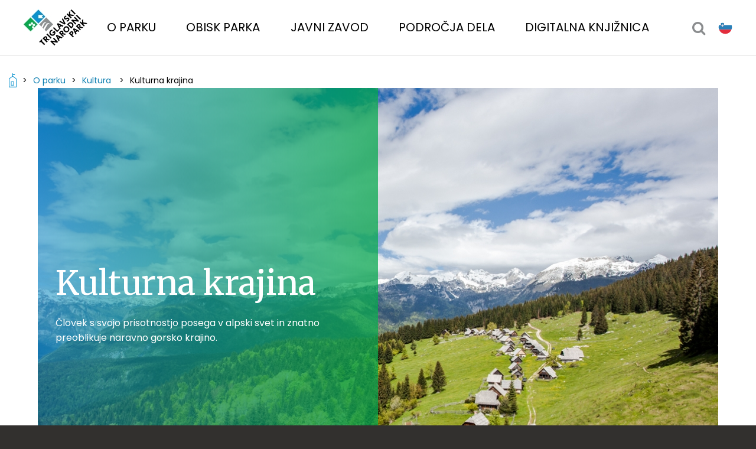

--- FILE ---
content_type: text/html; charset=utf-8
request_url: https://www.tnp.si/sl/park/kultura/kulturna-krajina/
body_size: 10411
content:
<!DOCTYPE HTML>
<html lang="sl" dir="ltr">
<head>
<base href="https://www.tnp.si/">
<meta http-equiv="content-type" content="text/html; charset=utf-8">
<meta charset="utf-8">
<title>Kulturna krajina | Triglavski narodni park</title>
<meta name="author" content="mCMS by Lemon Squeeze">
<meta name="format-detection" content="telephone=no">
<link rel="canonical" href="https://www.tnp.si/sl/park/kultura/kulturna-krajina/">
<meta name="robots" content="index, follow">
<meta property="og:site_name" content="Triglavski narodni park">
<meta property="og:type" content="website">
<meta property="og:image" content="https://www.tnp.si/cache/7f53738d7f51bb41/2dca7b6bf365f5af/og.jpg?d=20221101083413">
<link rel="icon" type="image/x-icon" href="https://www.tnp.si/media/1436/favicon.ico">
<link rel="shortcut icon" href="https://www.tnp.si/media/1436/favicon.ico">
<link type="text/css" href="https://www.tnp.si/cache/_e2556b78644711ce42977d7fb9373533.css" media="all" rel="stylesheet">
<style type="text/css">
                    .row-css-2 {
                        padding-bottom: 60px !important;
                    }
                    .row-css-3 {
                        padding-bottom: 60px !important;
                    }
                    .row-css-4 {
                        padding-bottom: 60px !important;
                    }
                    .row-css-5 {
                        padding-bottom: 60px !important;
                    }
                    .row-css-6 {
                        padding-bottom: 60px !important;
                    }
                    .row-css-7 {
                        padding-bottom: 60px !important;
                    }
                    .row-css-8 {
                        padding-bottom: 60px !important;
                    }
                    .row-css-9 {
                        padding-bottom: 60px !important;
                    }
                    .row-css-10 {
                        padding-bottom: 60px !important;
                    }
                    .row-css-footer-1 {
                        padding-bottom: 60px !important; padding-top: 60px !important;
                    }
                    @media only screen and (max-width: 767px) {
                        div.row.row-css-footer-1 {
                            padding-top: 30px !important;
                        }
                    }
                div.image.con-css-footer-1-1-1 {
                    text-align:left;
                }
                div.image.con-css-footer-1-1-1 figure {
                    text-align:left;
                }
                    @media only screen and (max-width: 767px) {
                        .con-css-footer-1-1-1 figure img {
                            width: 80px !important;
                        }
                    }
                div.image.con-css-footer-1-1-2 {
                    text-align:left;
                }
                div.image.con-css-footer-1-1-2 figure {
                    text-align:left;
                }
                div.image.con-css-footer-1-1-3 {
                    text-align:left;
                }
                div.image.con-css-footer-1-1-3 figure {
                    text-align:left;
                }
                div.image.con-css-footer-1-1-4 {
                    text-align:left;
                }
                div.image.con-css-footer-1-1-4 figure {
                    text-align:left;
                }
                div.image.con-css-footer-1-1-5 {
                    text-align:left;
                }
                div.image.con-css-footer-1-1-5 figure {
                    text-align:left;
                }
                div.image.con-css-footer-2-2-6 {
                    text-align:left;
                }
                div.image.con-css-footer-2-2-6 figure {
                    text-align:left;
                }
                div.image.con-css-footer-2-2-7 {
                    text-align:left;
                }
                div.image.con-css-footer-2-2-7 figure {
                    text-align:left;
                }
                div.image.con-css-footer-2-2-8 {
                    text-align:left;
                }
                div.image.con-css-footer-2-2-8 figure {
                    text-align:left;
                }
                div.image.con-css-footer-2-2-9 {
                    text-align:left;
                }
                div.image.con-css-footer-2-2-9 figure {
                    text-align:left;
                }
                div.image.con-css-footer-2-2-10 {
                    text-align:left;
                }
                div.image.con-css-footer-2-2-10 figure {
                    text-align:left;
                }
                div.image.con-css-footer-2-2-11 {
                    text-align:left;
                }
                div.image.con-css-footer-2-2-11 figure {
                    text-align:left;
                }
                div.image.con-css-footer-2-2-12 {
                    text-align:left;
                }
                div.image.con-css-footer-2-2-12 figure {
                    text-align:left;
                }
                div.image.con-css-footer-2-2-13 {
                    text-align:left;
                }
                div.image.con-css-footer-2-2-13 figure {
                    text-align:left;
                }
                    .row-css-footer-3 {
                        padding-bottom: 30px !important; padding-top: 60px !important;
                    }
                div.image.con-css-footer-3-3-14 {
                    text-align:left;
                }
                div.image.con-css-footer-3-3-14 figure {
                    text-align:left;
                }
                    .row-css-footer-4 {
                        padding-bottom: 60px !important;
                    }</style>
<link type="text/css" href="https://fonts.googleapis.com/css?family=Poppins:400,600,700&display=swap" media="all" rel="stylesheet">
<link type="text/css" href="https://fonts.googleapis.com/css?family=Merriweather:400,600,700&display=swap" media="all" rel="stylesheet"><script type="text/javascript">var dictionary = {"general_slider_previous":"Prej\u0161nji diapozitiv","general_slider_next":"Naslednji diapozitiv","general_slider_play":"Predvajaj diapozitive","general_slider_pause":"Zaustavi diapozitive"};</script><script type="text/javascript">
    var ua=navigator.userAgent.toLocaleLowerCase(),
        regV = /ipod|ipad|iphone/gi,
        result = ua.match(regV),
        userScale="";
    if(!result){
        userScale=", user-scalable=0"
    }
    var meta = document.createElement("meta");
    meta.name = "viewport";
    meta.content = "width=device-width, initial-scale=1.0" + userScale;
    document.getElementsByTagName("head")[0].appendChild(meta);

    var viewportmeta = document.querySelector && document.querySelector("meta[name=\"viewport\"]"),
    gestureStart = function () {viewportmeta.content = "width=device-width, minimum-scale=0.25, maximum-scale=1.6";},
    scaleFix = function () {
        if (viewportmeta && /iphone|ipad/.test(ua) && !/opera mini/.test(ua)) {
            viewportmeta.content = "width=device-width, minimum-scale=1.0, maximum-scale=1.0";
            document.addEventListener("gesturestart", gestureStart, false);
        }
    };
    scaleFix();
</script>
	<script id="cookieyes" type="text/javascript" src="https://cdn-cookieyes.com/client_data/65804c1e1ed56256e95fac92/script.js"></script>
<script async src='https://www.googletagmanager.com/gtag/js?id=G-REEDJMCYBF'></script>
<script>
    window.dataLayer = window.dataLayer || [];
    function gtag(){dataLayer.push(arguments);}
    gtag('js', new Date());
    gtag('config', 'G-REEDJMCYBF');
</script></head>
<body class="main"><button class="to-top"><i class="icon-left-arrow"></i><span class="invisible">Skoči na vrh strani</span></button><div class="page">
<div class="wrapper">
<ul class="skip-links"><li>
            <a href="/sl/park/kultura/kulturna-krajina/#maincontent">Skoči do osrednje vsebine</a>
        </li><li>
            <a href="/sl/park/kultura/kulturna-krajina/#mainnav">Skoči do glavne navigacije</a>
        </li></ul>

<header id="mainheader">
    <div class="logo">
        <a class="logo" href="https://www.tnp.si/sl/"><img src="/cache/f20a2b7ac2a0eb10/965be24cf931eeea/logo.jpg?d=20221101083413" alt="Triglavski narodni park" /></a>
    </div>
    <button class="ham"><span></span><span><span class="invisible">Mobilna navigacija</span></span><span></span></button>
    <nav id="mainnav" class="main">        
        <ul><li class="has-sub"><button class="sub"><span class="invisible">Prikaži podmenije za O parku</span><i class="icon-right-arrow"></i></button><a href="/sl/park/">O parku</a><ul class="submenu"><li class="title"><a href="/sl/park/"><i class="icon-left-arrow"></i>O parku</a></li><li class="has-sub"><button class="sub"><span class="invisible">Prikaži podmenije za Območje</span><i class="icon-right-arrow"></i></button><a class="image" href="/sl/park/obmocje/" style="background-image:url('/cache/3d689fa7c18f1bfc/62a891a050838b0c/pokrajina_tnp_146%28c300x200%29.jpg?d=20230615130126')"><span>Območje</span></a><ul class="subsubmenu"><li class="title"><a href="/sl/park/obmocje/"><i class="icon-left-arrow"></i>Območje</a></li><li><a href="/sl/park/obmocje/triglavski-narodni-park/">Triglavski narodni park</a></li><li><a href="/sl/park/obmocje/biosferno-obmocje-julijske-alpe/">Biosferno območje Julijske Alpe</a></li><li><a href="/sl/park/obmocje/cezmejno-biosferno-obmocje-julijske-alpe/">Čezmejno biosferno območje Julijske Alpe</a></li><li><a href="https://tnp.maps.arcgis.com/apps/instant/atlas/index.html?appid=62b7c2e92e4646b78449e67f4f4e6fda" target="_blank">Zemljevid</a></li></ul></li><li class="has-sub"><button class="sub"><span class="invisible">Prikaži podmenije za Narava</span><i class="icon-right-arrow"></i></button><a class="image" href="/sl/park/narava/" style="background-image:url('/cache/dc596082afff9256/02ccd707e4c017a9/planinski_orel%28c300x200%29.jpg?d=20230605105200')"><span>Narava</span></a><ul class="subsubmenu"><li class="title"><a href="/sl/park/narava/"><i class="icon-left-arrow"></i>Narava</a></li><li><a href="/sl/park/narava/zivalstvo/">Živalstvo</a></li><li><a href="/sl/park/narava/rastlinstvo/">Rastlinstvo</a></li><li><a href="/sl/park/narava/ekosistemi/">Ekosistemi</a></li><li><a href="/sl/park/narava/geologija/">Geologija</a></li><li><a href="/sl/park/narava/podnebje/">Podnebje</a></li><li><a href="/sl/park/narava/vodni-krog/">Vodni krog</a></li><li><a href="/sl/park/narava/natura-2000/">Natura 2000</a></li><li><a href="/sl/park/narava/mirna-obmocja/">Mirna območja</a></li><li><a href="/sl/park/narava/naravne-vrednote/">Naravne vrednote</a></li><li><a href="/sl/park/narava/tujerodne-vrste/">Tujerodne vrste</a></li></ul></li><li class="has-sub"><button class="sub"><span class="invisible">Prikaži podmenije za Kultura</span><i class="icon-right-arrow"></i></button><a class="image" href="/sl/park/kultura/" style="background-image:url('/cache/56d4a36233bd251d/c22523d05006388f/kult_krajina_tnp_187%28c300x200%29.jpg?d=20230621091824')"><span>Kultura</span></a><ul class="subsubmenu"><li class="title"><a href="/sl/park/kultura/"><i class="icon-left-arrow"></i>Kultura</a></li><li><a href="/sl/park/kultura/kulturna-dediscina/">Kulturna dediščina</a></li><li class="active"><a href="/sl/park/kultura/kulturna-krajina/">Kulturna krajina</a></li><li><a href="/sl/park/kultura/stavbna-tipologija/">Stavbna tipologija</a></li><li><a href="/sl/park/kultura/rudarstvo-in-zelezarstvo/">Rudarstvo in železarstvo</a></li><li><a href="/sl/park/kultura/arheologija/">Arheologija</a></li><li><a href="/sl/park/kultura/miti-in-legende/">Miti in legende</a></li><li><a href="/sl/park/kultura/naselja-v-parku/">Naselja v parku</a></li></ul></li><li class="has-sub"><button class="sub"><span class="invisible">Prikaži podmenije za Tradicionalne dejavnosti</span><i class="icon-right-arrow"></i></button><a class="image" href="/sl/park/tradicionalne-dejavnosti/" style="background-image:url('/cache/8cb1b98bf39bb69e/bb516bf9feb14142/foto_arhiv_tnp_816%28c300x200%29.jpg?d=20230622102605')"><span>Tradicionalne dejavnosti</span></a><ul class="subsubmenu"><li class="title"><a href="/sl/park/tradicionalne-dejavnosti/"><i class="icon-left-arrow"></i>Tradicionalne dejavnosti</a></li><li><a href="/sl/park/tradicionalne-dejavnosti/kmetijstvo/">Kmetijstvo</a></li><li><a href="/sl/park/tradicionalne-dejavnosti/ribistvo/">Ribištvo</a></li></ul></li></ul></li><li class="has-sub"><button class="sub"><span class="invisible">Prikaži podmenije za Obisk parka</span><i class="icon-right-arrow"></i></button><a href="/sl/obisk-parka/">Obisk parka</a><ul class="submenu"><li class="title"><a href="/sl/obisk-parka/"><i class="icon-left-arrow"></i>Obisk parka</a></li><li class="has-sub"><button class="sub"><span class="invisible">Prikaži podmenije za Aktivnosti in znamenitosti</span><i class="icon-right-arrow"></i></button><a class="image" href="/sl/obisk-parka/aktivnosti-in-znamenitosti/" style="background-image:url('/cache/461b451650e968c0/db92783a2cd39a9c/tekoce_vode_4%28c300x200%29.jpg?d=20230616105850')"><span>Aktivnosti in znamenitosti</span></a><ul class="subsubmenu"><li class="title"><a href="/sl/obisk-parka/aktivnosti-in-znamenitosti/"><i class="icon-left-arrow"></i>Aktivnosti in znamenitosti</a></li><li><a href="/sl/obisk-parka/aktivnosti-in-znamenitosti/pohodnistvo/">Pohodništvo</a></li><li><a href="/sl/obisk-parka/aktivnosti-in-znamenitosti/vodni-sporti/">Vodni športi</a></li><li><a href="/sl/obisk-parka/aktivnosti-in-znamenitosti/gorsko-kolesarjenje/">Gorsko kolesarjenje</a></li><li><a href="/sl/obisk-parka/aktivnosti-in-znamenitosti/zracni-sporti/">Zračni športi</a></li><li><a href="/sl/obisk-parka/aktivnosti-in-znamenitosti/nabiranje-gob-in-zelisc/">Nabiranje gob in zelišč</a></li><li><a href="/sl/obisk-parka/aktivnosti-in-znamenitosti/obiskovalci-s-posebnimi-potrebami/">Obiskovalci s posebnimi potrebami</a></li><li><a href="/sl/obisk-parka/aktivnosti-in-znamenitosti/zimski-sporti/">Zimski športi</a></li><li><a href="/sl/obisk-parka/aktivnosti-in-znamenitosti/znamenitosti/">Znamenitosti v parku</a></li></ul></li><li class="has-sub"><button class="sub"><span class="invisible">Prikaži podmenije za Informacije za obiskovalce</span><i class="icon-right-arrow"></i></button><a class="image" href="/sl/obisk-parka/informacije-za-obiskovalce/" style="background-image:url('/cache/7dbcb2091ff8092e/3ec5a0f1b9e0a12b/20140701_img_7577%28c300x200%29.jpg?d=20230706130943')"><span>Informacije za obiskovalce</span></a><ul class="subsubmenu"><li class="title"><a href="/sl/obisk-parka/informacije-za-obiskovalce/"><i class="icon-left-arrow"></i>Informacije za obiskovalce</a></li><li><a href="/sl/obisk-parka/informacije-za-obiskovalce/pravila-obnasanja/">Pravila obnašanja</a></li><li><a href="/sl/obisk-parka/informacije-za-obiskovalce/razmere-v-parku/">Aktualne razmere na območju parka</a></li><li><a href="/sl/obisk-parka/informacije-za-obiskovalce/info-mesta/">Info mesta</a></li><li><a href="/sl/obisk-parka/informacije-za-obiskovalce/trajnostna-mobilnost/">Trajnostna mobilnost</a></li><li><a href="/sl/obisk-parka/informacije-za-obiskovalce/zasedenost-parkirnih-mest/">Zasedenost parkirnih mest - dolina Vrata</a></li><li><a href="/sl/obisk-parka/informacije-za-obiskovalce/zasedenost-parkirnih-mest-mangrt/">Zasedenost parkirnih mest - Mangartsko sedlo</a></li><li><a href="/sl/obisk-parka/informacije-za-obiskovalce/nastanitve/">Nastanitve</a></li><li><a href="/sl/obisk-parka/informacije-za-obiskovalce/publikacije/">Publikacije</a></li><li><a href="/sl/obisk-parka/informacije-za-obiskovalce/pogosta-vprasanja/">Pogosto zastavljena vprašanja</a></li></ul></li><li class="has-sub"><button class="sub"><span class="invisible">Prikaži podmenije za Dogajanja v parku</span><i class="icon-right-arrow"></i></button><a class="image" href="/sl/obisk-parka/dogajanja-v-parku/" style="background-image:url('/cache/a6457c8799c91388/79d8b20f3f7d33d6/0596_foto_arhiv_tnp_az%28c300x200%29.jpg?d=20231130100801')"><span>Dogajanja v parku</span></a><ul class="subsubmenu"><li class="title"><a href="/sl/obisk-parka/dogajanja-v-parku/"><i class="icon-left-arrow"></i>Dogajanja v parku</a></li><li><a href="/sl/obisk-parka/dogajanja-v-parku/koledar/">Koledar dogodkov in razstav</a></li><li><a href="/sl/obisk-parka/dogajanja-v-parku/novice/">Novice</a></li></ul></li><li><a class="image" href="https://tnp.maps.arcgis.com/apps/instant/atlas/index.html?appid=62b7c2e92e4646b78449e67f4f4e6fda" target="_blank"style="background-image:url('/cache/f3396d2b208d81f6/9a62644b7e9e6950/img_8495%28c300x200%29.jpg?d=20231219120745')"><span>Zemljevid</span></a></li></ul></li><li class="has-sub"><button class="sub"><span class="invisible">Prikaži podmenije za Javni zavod</span><i class="icon-right-arrow"></i></button><a href="/sl/javni-zavod/">Javni zavod</a><ul class="submenu"><li class="title"><a href="/sl/javni-zavod/"><i class="icon-left-arrow"></i>Javni zavod</a></li><li class="has-sub"><button class="sub"><span class="invisible">Prikaži podmenije za Uprava</span><i class="icon-right-arrow"></i></button><a class="image" href="/sl/javni-zavod/uprava/" style="background-image:url('/cache/062d3eb974aa00ac/85b4fb02a31ef18c/0572_foto_arhiv_tnp_az%28c300x200%29.jpg?d=20230707100217')"><span>Uprava</span></a><ul class="subsubmenu"><li class="title"><a href="/sl/javni-zavod/uprava/"><i class="icon-left-arrow"></i>Uprava</a></li><li><a href="/sl/javni-zavod/uprava/zgodovina-in-vizija-parka/">Zgodovina in vizija parka</a></li><li><a href="/sl/javni-zavod/uprava/kontakti/">Kontakti</a></li><li><a href="/sl/javni-zavod/uprava/zakonodaja/">Zakonodaja</a></li><li><a href="/sl/javni-zavod/uprava/nacrt-upravljanja-tnp/">Načrt upravljanja TNP</a></li><li><a href="/sl/javni-zavod/uprava/informacije-javnega-znacaja/">Informacije javnega značaja</a></li><li><a href="/sl/javni-zavod/uprava/svet-in-strokovni-svet-zavoda/">Svet in Strokovni svet JZ TNP</a></li><li><a href="/sl/javni-zavod/uprava/porocila-o-delu-in-letni-program/">Poročila o delu in letni programi</a></li><li><a href="/sl/javni-zavod/uprava/obvestila/">Obvestila</a></li></ul></li><li class="has-sub"><button class="sub"><span class="invisible">Prikaži podmenije za Vloge in obrazci</span><i class="icon-right-arrow"></i></button><a class="image" href="/sl/javni-zavod/vloge-in-obrazci/" style="background-image:url('/cache/385528570b7ed79f/ab3104ede81fc43b/fotka_kvadrat3_20251106_113451%28c300x200%29.jpg?d=20251209143410')"><span>Vloge in obrazci</span></a><ul class="subsubmenu"><li class="title"><a href="/sl/javni-zavod/vloge-in-obrazci/"><i class="icon-left-arrow"></i>Vloge in obrazci</a></li><li><a href="/sl/javni-zavod/vloge-in-obrazci/soglasja/">Soglasja</a></li><li><a href="/sl/javni-zavod/vloge-in-obrazci/gradnja-objektov/">Gradnja objektov</a></li><li><a href="/sl/javni-zavod/vloge-in-obrazci/predkupna-pravica/">Predkupna pravica</a></li></ul></li><li class="has-sub"><button class="sub"><span class="invisible">Prikaži podmenije za Posebni dogodki</span><i class="icon-right-arrow"></i></button><a class="image" href="/sl/javni-zavod/posebni-dogodki/" style="background-image:url('/cache/1030ae5a815b65ec/27f0c9fab6c79621/planika_2%28c300x200%29.jpg?d=20230606093610')"><span>Posebni dogodki</span></a><ul class="subsubmenu"><li class="title"><a href="/sl/javni-zavod/posebni-dogodki/"><i class="icon-left-arrow"></i>Posebni dogodki</a></li><li><a href="/sl/javni-zavod/posebni-dogodki/100-letnica/">100-letnica</a></li><li><a href="/sl/javni-zavod/posebni-dogodki/40-let-parka/">40 let parka</a></li></ul></li><li class="has-sub"><button class="sub"><span class="invisible">Prikaži podmenije za Medijsko središče</span><i class="icon-right-arrow"></i></button><a class="image" href="/sl/javni-zavod/medijsko-sredisce/" style="background-image:url('/cache/5506589ba2fad4e5/84540fbb1183a0fe/0648_foto_arhiv_tnp_az%28c300x200%29.jpg?d=20230707100218')"><span>Medijsko središče</span></a><ul class="subsubmenu"><li class="title"><a href="/sl/javni-zavod/medijsko-sredisce/"><i class="icon-left-arrow"></i>Medijsko središče</a></li><li><a href="/sl/javni-zavod/medijsko-sredisce/vabila-sporocila-mediji/">Vabila in sporočila za medije</a></li><li><a href="/sl/javni-zavod/medijsko-sredisce/gradiva-za-novinarje/">Gradiva za novinarje</a></li><li><a href="/sl/javni-zavod/medijsko-sredisce/novice/">Novice</a></li></ul></li></ul></li><li class="has-sub"><button class="sub"><span class="invisible">Prikaži podmenije za Področja dela</span><i class="icon-right-arrow"></i></button><a href="/sl/podrocja-dela/">Področja dela</a><ul class="submenu"><li class="title"><a href="/sl/podrocja-dela/"><i class="icon-left-arrow"></i>Področja dela</a></li><li class="has-sub"><button class="sub"><span class="invisible">Prikaži podmenije za Trajnostni razvoj območja</span><i class="icon-right-arrow"></i></button><a class="image" href="/sl/podrocja-dela/trajnostni-razvoj-obmocja/" style="background-image:url('/cache/10c069e729a4e752/af23fda96d275196/0062_foto_arhiv_tnp_az%28c300x200%29.jpg?d=20230707103006')"><span>Trajnostni razvoj območja</span></a><ul class="subsubmenu"><li class="title"><a href="/sl/podrocja-dela/trajnostni-razvoj-obmocja/"><i class="icon-left-arrow"></i>Trajnostni razvoj območja</a></li><li><a href="/sl/podrocja-dela/trajnostni-razvoj-obmocja/znak-kakovosti-tnp/">Znak kakovosti Triglavskega narodnega parka</a></li><li><a href="https://www.tnp.si/sl/park/obmocje/biosferno-obmocje-julijske-alpe/" target="_blank">Unesco MAB</a></li><li><a href="/sl/podrocja-dela/trajnostni-razvoj-obmocja/anpls/">Akcijski načrt parkovnih lokalnih skupnosti</a></li><li><a href="https://www.tnp.si/sl/javni-zavod/uprava/obvestila/" target="_blank">Razpisi za območje Triglavskega narodnega parka</a></li></ul></li><li class="has-sub"><button class="sub"><span class="invisible">Prikaži podmenije za Mednarodna sodelovanja in priznanja</span><i class="icon-right-arrow"></i></button><a class="image" href="/sl/podrocja-dela/mednarodno-sodelovanje-in-priznanja/" style="background-image:url('/cache/cca861c7469d794f/a829b9cf4cdd9d6f/0405_foto_arhiv_tnp_az%28c300x200%29.jpg?d=20230707103009')"><span>Mednarodna sodelovanja in priznanja</span></a><ul class="subsubmenu"><li class="title"><a href="/sl/podrocja-dela/mednarodno-sodelovanje-in-priznanja/"><i class="icon-left-arrow"></i>Mednarodna sodelovanja in priznanja</a></li><li><a href="/sl/podrocja-dela/mednarodno-sodelovanje-in-priznanja/mednarodno-sodelovanje/">Mednarodno sodelovanje</a></li><li><a href="/sl/podrocja-dela/mednarodno-sodelovanje-in-priznanja/priznanja/">Priznanja</a></li></ul></li><li class="has-sub"><button class="sub"><span class="invisible">Prikaži podmenije za Izobraževanje</span><i class="icon-right-arrow"></i></button><a class="image" href="/sl/podrocja-dela/izobrazevanje/" style="background-image:url('/cache/a4e0926509e7d681/bdceca14f10421bb/img_0628%28c300x200%29.jpg?d=20230707104124')"><span>Izobraževanje</span></a><ul class="subsubmenu"><li class="title"><a href="/sl/podrocja-dela/izobrazevanje/"><i class="icon-left-arrow"></i>Izobraževanje</a></li><li><a href="/sl/podrocja-dela/izobrazevanje/programi-za-sole/">Programi za šole</a></li><li><a href="/sl/podrocja-dela/izobrazevanje/triglavska-zakladnica/">Triglavska zakladnica</a></li><li><a href="/sl/podrocja-dela/izobrazevanje/skupnost-sol/">Skupnost šol</a></li><li><a href="/sl/podrocja-dela/izobrazevanje/mladi-nadzornik/">Mladi nadzornik</a></li></ul></li><li class="has-sub"><button class="sub"><span class="invisible">Prikaži podmenije za Projekti in raziskave</span><i class="icon-right-arrow"></i></button><a class="image" href="/sl/podrocja-dela/projekti-in-raziskave/" style="background-image:url('/cache/7f20a50842730e2d/c991810b6dba74f9/img_0684%28c300x200%29.jpg?d=20230707104200')"><span>Projekti in raziskave</span></a><ul class="subsubmenu"><li class="title"><a href="/sl/podrocja-dela/projekti-in-raziskave/"><i class="icon-left-arrow"></i>Projekti in raziskave</a></li><li><a href="/sl/podrocja-dela/projekti-in-raziskave/projekti/">Projekti</a></li><li><a href="/sl/podrocja-dela/projekti-in-raziskave/publikacije/">Publikacije</a></li><li><a href="/sl/podrocja-dela/projekti-in-raziskave/spremljanje-obiska/">Spremljanje obiska</a></li><li><a href="/sl/podrocja-dela/projekti-in-raziskave/strokovna-predavanja/">Strokovna predavanja in video vsebine</a></li></ul></li></ul></li><li><a href="/sl/digitalna-knjiznica/">Digitalna knjižnica</a></li></ul>    
    </nav>
    <div class="header-right">
        <div class="search">            
            <form action="/sl/rezultati-iskanja/" method="get">
                <fieldset>
                    <legend>Iskanje</legend>                    
                    <label><span class="invisible">Vnesite iskalni niz</span><input type="text" name="q"></label>
                    <button type="button" class="submit"><i class="fa fa-search"></i><span class="invisible">Sprožite iskanje</span></button>
                    <button type="button" class="close"><i class="fa fa-close"></i><span class="invisible">Zapri iskalnik</span></button>
                </fieldset>
            </form>
        </div>
        <div class="active-lang sl"><a href="/sl/park/kultura/kulturna-krajina/"><span class="invisible">Slovenščina</span></a><ul class="langs"><li class="sl active"><a href="/sl/park/kultura/kulturna-krajina/" tabindex="-1"><span>Slovenščina</span></a></li><li class="en"><a href="/en/park/culture/cultural-landscape/"><span>English</span></a></li></ul></div>        
    </div>
</header>

<main id="maincontent">
    
    <div class="row row-stretch-default">
        <div class="row-wrapper">
            <div class="row-inner-wrapper">
                <div class="col col-sz-12">
                    <div class="col-wrapper"><div class="column-breadcrumbs">
<ul class="breadcrumbs">
    <li><a href="https://www.tnp.si"><span class="icon-home"></span><span class="invisible">Na vstopno stran</span></a></li><li><a href="/sl/park/">O parku</a></li><li><a href="/sl/park/kultura/">Kultura</a></li>        
    <li>Kulturna krajina</li>
</ul></div>
                    </div>
                </div>
            </div>
        </div>
    </div>
    <div class="row row-stretch-row-content row-css-2">
        <div class="row-wrapper">
            <div class="row-inner-wrapper">
                <div class="col col-sz-12">
                    <div class="col-wrapper">
<div class="column-header-slider subpage module-general">
    <div class="slide">
        <figure><img src="/cache/a4203a50acca152c/dfbec6359e34abaa/foto_arhiv_tnp_az_1604%28c1510x750%29.jpg?d=20230620101130" loading="eager" alt="Kulturna krajina">
        </figure>
        <div class="background">
            <div class="inner"><h1>Kulturna krajina</h1><p>Človek s svojo prisotnostjo posega v alpski svet in znatno preoblikuje naravno gorsko krajino.</p>
            </div>
        </div>
    </div>
</div>
                    </div>
                </div>
            </div>
        </div>
    </div>
    <div class="row row-stretch-row row-css-3">
        <div class="row-wrapper">
            <div class="row-inner-wrapper">
                <div class="col col-sz-12">
                    <div class="col-wrapper"><div class="column-text-lead">
    Človek je v zavarovanem območju parka, s svojimi bivanjskimi zahtevami in gospodarjenjem – fužinarstvom, oglarstvom, gozdarstvom in planinskim pašništvom – posegal v alpski svet, še posebej v robnem varstvenem območju parka. Ustvaril je kulturno krajino.
</div>
                    </div>
                </div>
            </div>
        </div>
    </div>
    <div class="row row-stretch-row row-css-4">
        <div class="row-wrapper">
            <div class="row-inner-wrapper">
                <div class="col col-sz-12">
                    <div class="col-wrapper"><div class="text con-css-4-4-4"><p><span style="font-size:18px;">Z namensko rabo prostora, poselitvijo, prometnicami in tehnologijo kmetijske obdelave se je prilagajal in izkoriščal prednosti gorskega sveta. Ravnovesje naravnih in ustvarjenih razmer oblikuje videzno privlačno in širše prepoznavno okolje, ki se zrcali v tradicionalni pripadnosti, simbolni vrednosti, zgodovinski pogojenosti, kulturni identiteti in narodnem buditeljstvu, ne nazadnje pa tudi v pojmovanju državnosti.</span></p>
</div>
                    </div>
                </div>
            </div>
        </div>
    </div>
    <div class="row row-stretch-default row-css-5">
        <div class="row-wrapper">
            <div class="row-inner-wrapper">
                <div class="col col-sz-12">
                    <div class="col-wrapper"><div class="column-gallery">
            <div class="gallery slider">
                <div>
                    <figure>
                        <img loading="lazy" src="/cache/1f3f22f49d7a4a66/06b09aef7f3a688e/kulturna_krajina_1160_570_1%28c1290x634%29.jpg?d=20230531173421" alt="">
                        <figcaption></figcaption>
                    </figure>
                </div>
                <div>
                    <figure>
                        <img loading="lazy" src="/cache/fda617fe7b7699c8/c04257aab161cf4b/kulturna_krajina_1160_570_2%28c1290x634%29.jpg?d=20230531173421" alt="">
                        <figcaption></figcaption>
                    </figure>
                </div>
                <div>
                    <figure>
                        <img loading="lazy" src="/cache/1a13eb27d1a33778/d8423590de998f33/kulturna_krajina_1160_570_4%28c1290x634%29.jpg?d=20230531173421" alt="">
                        <figcaption></figcaption>
                    </figure>
                </div>
                <div>
                    <figure>
                        <img loading="lazy" src="/cache/282acc6008b34743/181567b10b101900/kulturna_krajina_1160_570_5%28c1290x634%29.jpg?d=20230531173421" alt="">
                        <figcaption></figcaption>
                    </figure>
                </div>
                <div>
                    <figure>
                        <img loading="lazy" src="/cache/e0e8ca8488477fc1/15faf572f049e5b2/kulturna_krajina_1160_570_6%28c1290x634%29.jpg?d=20230531173421" alt="">
                        <figcaption></figcaption>
                    </figure>
                </div>
            <button class="prev"><i class="icon-left-arrow"></i><span class="invisible">Prejšnji diapozitiv</span></button><button class="next"><i class="icon-right-arrow"></i><span class="invisible">Naslednji diapozitiv</span></button>
            </div>            
            <div class="gallery slider-thumbs">
                <div>
                    <img loading="lazy" src="/cache/1f3f22f49d7a4a66/06b09aef7f3a688e/kulturna_krajina_1160_570_1%28c190x107%29.jpg?d=20230531173421" alt="">
                </div>
                <div>
                    <img loading="lazy" src="/cache/fda617fe7b7699c8/c04257aab161cf4b/kulturna_krajina_1160_570_2%28c190x107%29.jpg?d=20230531173421" alt="">
                </div>
                <div>
                    <img loading="lazy" src="/cache/1a13eb27d1a33778/d8423590de998f33/kulturna_krajina_1160_570_4%28c190x107%29.jpg?d=20230531173421" alt="">
                </div>
                <div>
                    <img loading="lazy" src="/cache/282acc6008b34743/181567b10b101900/kulturna_krajina_1160_570_5%28c190x107%29.jpg?d=20230531173421" alt="">
                </div>
                <div>
                    <img loading="lazy" src="/cache/e0e8ca8488477fc1/15faf572f049e5b2/kulturna_krajina_1160_570_6%28c190x107%29.jpg?d=20230531173421" alt="">
                </div>
                <button class="prev"><i class="icon-left-arrow"></i><span class="invisible">Prejšnji diapozitiv</span></button><button class="next"><i class="icon-right-arrow"></i><span class="invisible">Naslednji diapozitiv</span></button>
            </div>    
</div>
                    </div>
                </div>
            </div>
        </div>
    </div>
    <div class="row row-stretch-default row-css-6">
        <div class="row-wrapper">
            <div class="row-inner-wrapper">
                <div class="col col-sz-12">
                    <div class="col-wrapper"><div class="text con-css-6-6-6"><p style="text-align: justify;"><span style="font-size:18px;">Za kulturno krajino na območju parka je značilno, da se je razvijala v smeri pretežno kmetijske krajine. Kulturno krajino opredeljujejo izkrčene pašne planine s pastirskimi stavbami, nadelane skromne obdelovalne površine v dolinah in na prisojnih ledeniško rečnih terasah, razpršena poselitvena jedra, značilno ljudsko stavbarstvo, pogojeno z naravnimi danostmi ter lesom in kamnom kot gradivoma, posestna struktura z drobno parcelacijo, poljska delitev, prilagojena reliefni izoblikovanosti prostora, grajene prvine in ureditve v odprtem prostoru ter vegetacijski členi.</span></p>
</div>
                    </div>
                </div>
            </div>
        </div>
    </div>
    <div class="row row-stretch-default row-css-7">
        <div class="row-wrapper">
            <div class="row-inner-wrapper">
                <div class="col col-sz-12">
                    <div class="col-wrapper"><div class="column-gallery">
            <div class="gallery slider">
                <div>
                    <figure>
                        <img loading="lazy" src="/cache/5225be59aefea0d3/4c40fa9f5255f0f5/kult_krajina_tnp_011%28c1290x634%29.jpg?d=20230621091825" alt="">
                        <figcaption></figcaption>
                    </figure>
                </div>
                <div>
                    <figure>
                        <img loading="lazy" src="/cache/a72ab499f5511c73/04831208bc2a45f2/kult_krajina_tnp_094%28c1290x634%29.jpg?d=20230621091826" alt="">
                        <figcaption></figcaption>
                    </figure>
                </div>
                <div>
                    <figure>
                        <img loading="lazy" src="/cache/e05f002d346bb87c/54f96131c3a8564f/kult_krajina_tnp_102%28c1290x634%29.jpg?d=20230621091826" alt="">
                        <figcaption></figcaption>
                    </figure>
                </div>
                <div>
                    <figure>
                        <img loading="lazy" src="/cache/6d56dd08dc62c11c/a3c7187f55ceb365/kult_krajina_tnp_025%28c1290x634%29.jpg?d=20230621091825" alt="">
                        <figcaption></figcaption>
                    </figure>
                </div>
                <div>
                    <figure>
                        <img loading="lazy" src="/cache/578b19e33ab932b7/dc11b2f6a9f68e7c/kult_krajina_tnp_118%28c1290x634%29.jpg?d=20230621091824" alt="">
                        <figcaption></figcaption>
                    </figure>
                </div>
            <button class="prev"><i class="icon-left-arrow"></i><span class="invisible">Prejšnji diapozitiv</span></button><button class="next"><i class="icon-right-arrow"></i><span class="invisible">Naslednji diapozitiv</span></button>
            </div>            
            <div class="gallery slider-thumbs">
                <div>
                    <img loading="lazy" src="/cache/5225be59aefea0d3/4c40fa9f5255f0f5/kult_krajina_tnp_011%28c190x107%29.jpg?d=20230621091825" alt="">
                </div>
                <div>
                    <img loading="lazy" src="/cache/a72ab499f5511c73/04831208bc2a45f2/kult_krajina_tnp_094%28c190x107%29.jpg?d=20230621091826" alt="">
                </div>
                <div>
                    <img loading="lazy" src="/cache/e05f002d346bb87c/54f96131c3a8564f/kult_krajina_tnp_102%28c190x107%29.jpg?d=20230621091826" alt="">
                </div>
                <div>
                    <img loading="lazy" src="/cache/6d56dd08dc62c11c/a3c7187f55ceb365/kult_krajina_tnp_025%28c190x107%29.jpg?d=20230621091825" alt="">
                </div>
                <div>
                    <img loading="lazy" src="/cache/578b19e33ab932b7/dc11b2f6a9f68e7c/kult_krajina_tnp_118%28c190x107%29.jpg?d=20230621091824" alt="">
                </div>
                <button class="prev"><i class="icon-left-arrow"></i><span class="invisible">Prejšnji diapozitiv</span></button><button class="next"><i class="icon-right-arrow"></i><span class="invisible">Naslednji diapozitiv</span></button>
            </div>    
</div>
                    </div>
                </div>
            </div>
        </div>
    </div>
    <div class="row row-stretch-default row-css-8">
        <div class="row-wrapper">
            <div class="row-inner-wrapper">
                <div class="col col-sz-12">
                    <div class="col-wrapper"><div class="text con-css-8-8-8"><p style="text-align: justify;"><span style="font-size:18px;"></span></p>

<p style="text-align: justify;"><span style="font-size:18px;">Med kulturnimi krajinami izstopajo še posebej vredne, ki se jih zaradi njihove pestrosti, harmoničnosti, vidne izpostavljenosti, stavbnih členov simbolike, zgodovinske pogojenosti in doživljajske vrednosti poimenuje izjemne krajine. Imajo velik pomen in so prepoznavne tudi v širšem merilu: planine Viševnik, Vodični vrh, Dedno polje, Laz, Voje, Zajamniki, Javornik, Sleme in Za Skalo, zatrepi alpskih dolin Zapoudnem, Zadnjica, Loška Koritnica, naselja Studor s toplarji, Bavšica, Log pod Mangartom, Strmec, Čadrg, Tolminske Ravne in Kneške Ravne ter manjša območja ostalin iz 1. svetovne vojne Krnsko pogorje, Rombon in Čuklja.</span></p>
</div>
                    </div>
                </div>
            </div>
        </div>
    </div>
    <div class="row row-stretch-default row-css-9">
        <div class="row-wrapper">
            <div class="row-inner-wrapper">
                <div class="col col-sz-12">
                    <div class="col-wrapper"><div class="column-gallery">
            <div class="gallery slider">
                <div>
                    <figure>
                        <img loading="lazy" src="/cache/fd741a3a3be09e63/e2cec4380efc7abd/kult_krajina_tnp_010%28c1290x634%29.jpg?d=20230621091822" alt="">
                        <figcaption></figcaption>
                    </figure>
                </div>
                <div>
                    <figure>
                        <img loading="lazy" src="/cache/58a32f1d0b25c02d/64c69ab2ad7841dc/kult_krajina_tnp_021%28c1290x634%29.jpg?d=20230621091826" alt="">
                        <figcaption></figcaption>
                    </figure>
                </div>
                <div>
                    <figure>
                        <img loading="lazy" src="/cache/f88868926249a11d/fab824971315b035/kult_krajina_tnp_019%28c1290x634%29.jpg?d=20230621091824" alt="">
                        <figcaption></figcaption>
                    </figure>
                </div>
                <div>
                    <figure>
                        <img loading="lazy" src="/cache/c1f5183f8f2d24f0/80dd4af2c75909cb/kult_krajina_tnp_160%28c1290x634%29.jpg?d=20230621091824" alt="">
                        <figcaption></figcaption>
                    </figure>
                </div>
                <div>
                    <figure>
                        <img loading="lazy" src="/cache/ecb54479cd5487da/83aea05847e548c1/kult_krajina_tnp_165%28c1290x634%29.jpg?d=20230621091823" alt="">
                        <figcaption></figcaption>
                    </figure>
                </div>
                <div>
                    <figure>
                        <img loading="lazy" src="/cache/9fd5720352b80628/c6c0464e973963e8/kult_krajina_tnp_217%28c1290x634%29.jpg?d=20230621091823" alt="">
                        <figcaption></figcaption>
                    </figure>
                </div>
                <div>
                    <figure>
                        <img loading="lazy" src="/cache/c08fb450d7bca6f8/6196ccb8fe731871/kult_krajina_tnp_220%28c1290x634%29.jpg?d=20230621091823" alt="">
                        <figcaption></figcaption>
                    </figure>
                </div>
            <button class="prev"><i class="icon-left-arrow"></i><span class="invisible">Prejšnji diapozitiv</span></button><button class="next"><i class="icon-right-arrow"></i><span class="invisible">Naslednji diapozitiv</span></button>
            </div>            
            <div class="gallery slider-thumbs">
                <div>
                    <img loading="lazy" src="/cache/fd741a3a3be09e63/e2cec4380efc7abd/kult_krajina_tnp_010%28c190x107%29.jpg?d=20230621091822" alt="">
                </div>
                <div>
                    <img loading="lazy" src="/cache/58a32f1d0b25c02d/64c69ab2ad7841dc/kult_krajina_tnp_021%28c190x107%29.jpg?d=20230621091826" alt="">
                </div>
                <div>
                    <img loading="lazy" src="/cache/f88868926249a11d/fab824971315b035/kult_krajina_tnp_019%28c190x107%29.jpg?d=20230621091824" alt="">
                </div>
                <div>
                    <img loading="lazy" src="/cache/c1f5183f8f2d24f0/80dd4af2c75909cb/kult_krajina_tnp_160%28c190x107%29.jpg?d=20230621091824" alt="">
                </div>
                <div>
                    <img loading="lazy" src="/cache/ecb54479cd5487da/83aea05847e548c1/kult_krajina_tnp_165%28c190x107%29.jpg?d=20230621091823" alt="">
                </div>
                <div>
                    <img loading="lazy" src="/cache/9fd5720352b80628/c6c0464e973963e8/kult_krajina_tnp_217%28c190x107%29.jpg?d=20230621091823" alt="">
                </div>
                <div>
                    <img loading="lazy" src="/cache/c08fb450d7bca6f8/6196ccb8fe731871/kult_krajina_tnp_220%28c190x107%29.jpg?d=20230621091823" alt="">
                </div>
                <button class="prev"><i class="icon-left-arrow"></i><span class="invisible">Prejšnji diapozitiv</span></button><button class="next"><i class="icon-right-arrow"></i><span class="invisible">Naslednji diapozitiv</span></button>
            </div>    
</div>
                    </div>
                </div>
            </div>
        </div>
    </div>
    <div class="row row-stretch-default row-css-10">
        <div class="row-wrapper">
            <div class="row-inner-wrapper">
                <div class="col col-sz-12">
                    <div class="col-wrapper">
<div class="column-related">    
    <h3>Povezano</h3>
    <div class="slider"><div class="slide">
            <a href="https://www.tnp.si/media/2393/razprave_in_raziskave_12.pdf" target="_blank">
                <div class="inner">
                    <h5>Razprave in raziskave 12. - Spreminjanje kulturne krajine in stavbne dediščine</h5>                    
                </div>
                <figure><img src="/cache/f47f0283226574a5/56785b418a235086/razprave_12%28c300x200%29.png?d=20231016120827" loading="eager" alt="Razprave in raziskave 12. - Spreminjanje kulturne krajine in stavbne dediščine">
                </figure>
            </a>
        </div><div class="slide">
            <a href="https://www.triglavskazakladnica.si/sl/vsebine/podrobnosti-vsebine/163/kulturni-spomeniki-s-statusom-drzavnega-pomena.html" target="_blank">
                <div class="inner">
                    <h5>Kulturni spomeniki s statusom državnega pomena </h5>                    
                </div>
                <figure><img src="/cache/b587d2d55a7f68e6/3f4a21394d84f394/1_09_foto_rozlebregar_2_large_c1510x750%28c300x200%29.jpg?d=20241011094005" loading="eager" alt="Kulturni spomeniki s statusom državnega pomena ">
                </figure>
            </a>
        </div><div class="slide">
            <a href="https://www.triglavskazakladnica.si/sl/vsebine/podrobnosti-vsebine/167/kulturna-zapuscina-v-julijskih-alpah.html" target="_blank">
                <div class="inner">
                    <h5>Kulturna zapuščina v Julijskih Alpah </h5>                    
                </div>
                <figure><img src="/cache/4572ace6b5df8398/26ca2de5ce3b7dee/church_1993645_1280_c1510x750%28c300x200%29.jpg?d=20241011093821" loading="eager" alt="Kulturna zapuščina v Julijskih Alpah ">
                </figure>
            </a>
        </div><div class="slide">
            <a href="https://www.triglavskazakladnica.si/sl/vsebine/podrobnosti-vsebine/168/zivljenje-v-alpskih-dolinah.html" target="_blank">
                <div class="inner">
                    <h5>Življenje v Alpskih dolina  </h5>                    
                </div>
                <figure><img src="/cache/c947acb61d374aee/2301964d2ddf4432/1353_foto_arhiv_tnp_az%28c300x200%29.jpg?d=20240229084054" loading="eager" alt="Življenje v Alpskih dolina  ">
                </figure>
            </a>
        </div><div class="slide">
            <a href="https://www.tnp.si/media/2373/razprave_in_raziskave_1.pdf" target="_blank">
                <div class="inner">
                    <h5>Razprave in raziskave: Varstvo naravne in kulturne krajine v TNP (1981-1991)</h5>                    
                </div>
                <figure><img data-lazy="/cache/56b2053b816dd163/354dd5aa1319bf57/posnetek_zaslona_22_8_2024_81652_www.tnp.si%28c300x200%29.jpeg?d=20240822081702" loading="lazy" alt="Razprave in raziskave: Varstvo naravne in kulturne krajine v TNP (1981-1991)">
                </figure>
            </a>
        </div><div class="slide">
            <a href="https://www.triglavskazakladnica.si/sl/vsebine/podrobnosti-vsebine/69/suhozidi-niso-samo-na-krasu.html " target="_blank">
                <div class="inner">
                    <h5>Suhozidi niso samo na Krasu!</h5>                    
                </div>
                <figure><img data-lazy="/cache/d380838bd8860953/aead99f2e13e0105/mixcollage_09_nov_2023_11_26_am_7823%28c300x200%29.jpg?d=20231109112724" loading="lazy" alt="Suhozidi niso samo na Krasu!">
                </figure>
            </a>
        </div><div class="slide">
            <a href="https://www.triglavskazakladnica.si/sl/vsebine/podrobnosti-vsebine/231/kulturna-dediscina-ki-ne-bezi.html " target="_blank">
                <div class="inner">
                    <h5>Kulturna dediščina, ki ne beži</h5>                    
                </div>
                <figure><img data-lazy="/cache/52e8cfe7a756a764/ea8063fcfc390100/cerkev_sv_janeza_kresnika_5%28c300x200%29.jpg?d=20230620133518" loading="lazy" alt="Kulturna dediščina, ki ne beži">
                </figure>
            </a>
        </div><div class="slide">
            <a href="https://www.triglavskazakladnica.si/sl/vsebine/podrobnosti-vsebine/270/kulturna-dediscina.html" target="_blank">
                <div class="inner">
                    <h5>Kulturna dediščina</h5>                    
                </div>
                <figure><img data-lazy="/cache/5145394b966d19de/7e61dd60ac008c58/kulturna_dediscina_1160_570_16%28c300x200%29.jpg?d=20230621085737" loading="lazy" alt="Kulturna dediščina">
                </figure>
            </a>
        </div><div class="slide">
            <a href="https://www.triglavskazakladnica.si/sl/vsebine/podrobnosti-vsebine/60/kozolci-in-druge-susilne-priprave.html " target="_blank">
                <div class="inner">
                    <h5>Kozolci in druge sušilne priprave</h5>                    
                </div>
                <figure><img data-lazy="/cache/528a42b5034cbf61/fb5fd46cf060e575/kult_krajina_tnp_019%28c300x200%29.jpg?d=20230620101911" loading="lazy" alt="Kozolci in druge sušilne priprave">
                </figure>
            </a>
        </div><div class="slide">
            <a href="https://www.triglavskazakladnica.si/sl/vsebine/podrobnosti-vsebine/115/kje-zivijo-pastirji-.html" target="_blank">
                <div class="inner">
                    <h5>Kje živijo pastirji?</h5>                    
                </div>
                <figure><img data-lazy="/cache/bff059882774300c/4bcd97f92c2373b8/kult_krajina_tnp_090%28c300x200%29.jpg?d=20230621090229" loading="lazy" alt="Kje živijo pastirji?">
                </figure>
            </a>
        </div><div class="slide">
            <a href="https://www.triglavskazakladnica.si/sl/vsebine/podrobnosti-vsebine/276/dnevi-evropske-kulturne-dediscine.html " target="_blank">
                <div class="inner">
                    <h5>Dnevi evropske kulturne dediščine</h5>                    
                </div>
                <figure><img data-lazy="/cache/b2110e0b5d813c57/9d8d61f175b2eb10/otroci_tnpi_051%28c300x200%29.jpg?d=20240324082606" loading="lazy" alt="Dnevi evropske kulturne dediščine">
                </figure>
            </a>
        </div><div class="slide">
            <a href="https://www.triglavskazakladnica.si/sl/vsebine/podrobnosti-vsebine/55/cebelarska-kulturna-dediscina.html " target="_blank">
                <div class="inner">
                    <h5>Čebelarska kulturna dediščina</h5>                    
                </div>
                <figure><img data-lazy="/cache/aa2c3780299bc515/5fee1759d7d699ea/zivali_fotoarhiv_020%28c300x200%29.jpg?d=20240322105010" loading="lazy" alt="Čebelarska kulturna dediščina">
                </figure>
            </a>
        </div>
    </div>
</div>
                    </div>
                </div>
            </div>
        </div>
    </div>
    
        <div class="row row-stretch-row feedback-form">
            <div class="row-wrapper">
                <div class="row-inner-wrapper">
                    <div class="col col-sz-12">
                        <div class="col-wrapper">
                            <div class="holder">
                                <div class="form">
                                    <input type="hidden" name="feedback[csrfname]" value="csrf_163351042">
                                    <input type="hidden" name="feedback[csrftoken]" value="7dc285bf8d9024c450de7dc8a5e973ef8b2e6dc60d3685d3a6d5d08800b6c536">
                                    <strong>Ali vam je bila ta stran v pomoč?</strong>
                                    <ul>
                                        <li>
                                            <label title="Potrebnih je še veliko izboljšav"><input type="radio" name="feedback[rating]" value="1"><em></em><span class="invisible">Potrebnih je še veliko izboljšav</span></label>
                                        </li><li>
                                            <label title="Lahko bi bilo bolje"><input type="radio" name="feedback[rating]" value="2"><em></em><span class="invisible">Lahko bi bilo bolje</span></label>
                                        </li><li>
                                            <label title="V redu je"><input type="radio" name="feedback[rating]" value="3"><em></em><span class="invisible">V redu je</span></label>
                                        </li><li>
                                            <label title="Da, večinoma"><input type="radio" name="feedback[rating]" value="4"><em></em><span class="invisible">Da, večinoma</span></label>
                                        </li><li>
                                            <label title="Zelo"><input type="radio" name="feedback[rating]" value="5"><em></em><span class="invisible">Zelo</span></label>
                                        </li>
                                    </ul>
                                    <label><span class="invisible">Vaš komentar...</span><textarea name="feedback[comment]" placeholder="Vaš komentar..."></textarea></label>
                                    <button disabled>Oddaj</button>
                                </div>
                                <div class="success">
                                    <strong>Hvala!</strong>
                                    <p>Hvala za va&scaron;e mnenje!</p>

                                </div>                            
                            </div>
                        </div>
                    </div>
                </div>
            </div>
        </div>
</main>

<footer id="mainfooter">
    <div class="screensaver" data-nosnippet aria-hidden="true" aria-modal="true" aria-labelledby="screensaverTitle" role="dialog" hidden="hidden">
            <div>
                <strong id="screensaverTitle"></strong>
                <div class="content"><p>Dobrodo&scaron;li v nočnem svetu Triglavskega narodnega parka</p>
</div>
                <button>Noč se prevesi v dan — vrni se na stran!</button>
            </div>
        </div>
    
    <div class="row social row-stretch-default row-css-footer-1">
        <div class="row-wrapper">
            <div class="row-inner-wrapper">
                <div class="col col-sz-12">
                    <div class="col-wrapper">
<div class="image  con-css-footer-1-1-1">
    <figure>
        <a href="/sl/">
        <picture>
            <source data-srcset="/cache/7c68fc871979b98f/8ecca6bde7213afa/logo_transparent_white_text%28r80x32000%29.png?d=20221101085739 767w" media="(max-width: 767px)">
            <source data-srcset="/cache/7c68fc871979b98f/8ecca6bde7213afa/logo_transparent_white_text%28c190x108%29.png?d=20221101085739 992w" media="(max-width: 992px)">        
            <img     
                data-src="/cache/7c68fc871979b98f/8ecca6bde7213afa/logo_transparent_white_text%28c190x108%29.png?d=20221101085739"
                style="width:190px;height:108px;"
                loading="lazy" class="lazyload"
                alt="Triglavski narodni park">
        </picture>
        </a>
    </figure>
</div>
<div class="image  con-css-footer-1-1-2">
    <figure>
        <a href="https://www.youtube.com/@triglavskinarodniparktrigl2515/featured" target="_blank">
        <picture>
            <source data-srcset="/cache/ba2b76acd3665352/08e4c36f21bfdf78/youtube_circle_logo_svgrepo_com%28c50x50%29.png?d=20230913080820 992w" media="(max-width: 992px)">        
            <img     
                data-src="/cache/ba2b76acd3665352/08e4c36f21bfdf78/youtube_circle_logo_svgrepo_com%28c50x50%29.png?d=20230913080820"
                style="width:50px;height:50px;"
                loading="lazy" class="lazyload"
                alt="Youtube Triglavskega narodnega parka">
        </picture>
        </a>
    </figure>
</div>
<div class="image  con-css-footer-1-1-3">
    <figure>
        <a href="https://www.instagram.com/triglav.national.park/" target="_blank">
        <picture>
            <source data-srcset="/cache/1b7ca5ebc5c26cc5/23cfed839d0aeb10/sj4fey_instagram_png_logo_high_quality%28c50x50%29.png?d=20230831104204 992w" media="(max-width: 992px)">        
            <img     
                data-src="/cache/1b7ca5ebc5c26cc5/23cfed839d0aeb10/sj4fey_instagram_png_logo_high_quality%28c50x50%29.png?d=20230831104204"
                style="width:50px;height:50px;"
                loading="lazy" class="lazyload"
                alt="Instagram Triglavskega narodnega parka">
        </picture>
        </a>
    </figure>
</div>
<div class="image  con-css-footer-1-1-4">
    <figure>
        <a href="https://www.linkedin.com/company/javni-zavod-triglavski-narodni-park/" target="_blank">
        <picture>
            <source data-srcset="/cache/4f386e353a0dd8e5/99e9382779ef7a40/linkedin_icon.svg%28c50x50%29.png?d=20240621102631 992w" media="(max-width: 992px)">        
            <img     
                data-src="/cache/4f386e353a0dd8e5/99e9382779ef7a40/linkedin_icon.svg%28c50x50%29.png?d=20240621102631"
                style="width:50px;height:50px;"
                loading="lazy" class="lazyload"
                alt="LinkedIn Triglavskega narodnega parka">
        </picture>
        </a>
    </figure>
</div>
<div class="image  con-css-footer-1-1-5">
    <figure>
        <a href="https://www.facebook.com/triglav.national.park.official" target="_blank">
        <picture>
            <source data-srcset="/cache/a82dfedb1d20b65f/d459b742a0e18fc2/facebook_logo_2019%28c50x50%29.png?d=20230831103630 992w" media="(max-width: 992px)">        
            <img     
                data-src="/cache/a82dfedb1d20b65f/d459b742a0e18fc2/facebook_logo_2019%28c50x50%29.png?d=20230831103630"
                style="width:50px;height:50px;"
                loading="lazy" class="lazyload"
                alt="Facebook Triglavskega narodnega parka">
        </picture>
        </a>
    </figure>
</div>
                    </div>
                </div>
            </div>
        </div>
    </div>
    <div class="row logos row-stretch-default">
        <div class="row-wrapper">
            <div class="row-inner-wrapper">
                <div class="col col-sz-12">
                    <div class="col-wrapper">
<div class="image  con-css-footer-2-2-6">
    <figure>
        <a href="https://www.tnp.si/sl/trajnostni-razvoj/mednarodno-sodelovanje-in-priznanja/mednarodno-sodelovanje/" target="_blank">
        <picture>
            <source data-srcset="/cache/0953dbab540a0dc4/d17181aba83dd88d/t_parks%28c162x94%29.png?d=20221101090434 992w" media="(max-width: 992px)">        
            <img     
                data-src="/cache/0953dbab540a0dc4/d17181aba83dd88d/t_parks%28c162x94%29.png?d=20221101090434"
                style="width:162px;height:94px;"
                loading="lazy" class="lazyload"
                alt="Dekorativni element">
        </picture>
        </a>
    </figure>
</div>
<div class="image  con-css-footer-2-2-7">
    <figure>
        <a href="https://www.tnp.si/sl/trajnostni-razvoj/mednarodno-sodelovanje-in-priznanja/mednarodno-sodelovanje/" target="_blank">
        <picture>
            <source data-srcset="/cache/a3024a0638fcfcfc/c3601c38f847ccd5/diploma_sveta_evrope%28c120x120%29.png?d=20221101090434 992w" media="(max-width: 992px)">        
            <img     
                data-src="/cache/a3024a0638fcfcfc/c3601c38f847ccd5/diploma_sveta_evrope%28c120x120%29.png?d=20221101090434"
                style="width:120px;height:120px;"
                loading="lazy" class="lazyload"
                alt="Dekorativni element">
        </picture>
        </a>
    </figure>
</div>
<div class="image  con-css-footer-2-2-8">
    <figure>
        <a href="https://www.tnp.si/sl/trajnostni-razvoj/mednarodno-sodelovanje-in-priznanja/mednarodno-sodelovanje/" target="_blank">
        <picture>
            <source data-srcset="/cache/dc2b4df7b3ff10ea/ba91fb6350a9f24c/europa_nostra%28c120x120%29.png?d=20221101090434 992w" media="(max-width: 992px)">        
            <img     
                data-src="/cache/dc2b4df7b3ff10ea/ba91fb6350a9f24c/europa_nostra%28c120x120%29.png?d=20221101090434"
                style="width:120px;height:120px;"
                loading="lazy" class="lazyload"
                alt="Dekorativni element">
        </picture>
        </a>
    </figure>
</div>
<div class="image  con-css-footer-2-2-9">
    <figure>
        <a href="https://www.tnp.si/sl/trajnostni-razvoj/mednarodno-sodelovanje-in-priznanja/mednarodno-sodelovanje/" target="_blank">
        <picture>
            <source data-srcset="/cache/d3a8b40f6b8504aa/04a5db82627142ed/slovenia_green%28c120x89%29.png?d=20221101090434 992w" media="(max-width: 992px)">        
            <img     
                data-src="/cache/d3a8b40f6b8504aa/04a5db82627142ed/slovenia_green%28c120x89%29.png?d=20221101090434"
                style="width:120px;height:89px;"
                loading="lazy" class="lazyload"
                alt="Dekorativni element">
        </picture>
        </a>
    </figure>
</div>
<div class="image  con-css-footer-2-2-10">
    <figure>
        <a href="https://www.tnp.si/sl/trajnostni-razvoj/mednarodno-sodelovanje-in-priznanja/mednarodno-sodelovanje/">
        <picture>
            <source data-srcset="/cache/e24285f1ec6bfdf7/79126b46ab6fbfde/alpska_konvencija%28c120x120%29.png?d=20221101090434 992w" media="(max-width: 992px)">        
            <img     
                data-src="/cache/e24285f1ec6bfdf7/79126b46ab6fbfde/alpska_konvencija%28c120x120%29.png?d=20221101090434"
                style="width:120px;height:120px;"
                loading="lazy" class="lazyload"
                alt="Dekorativni element">
        </picture>
        </a>
    </figure>
</div>
<div class="image  con-css-footer-2-2-11">
    <figure>
        <a href="https://www.tnp.si/sl/park/narava/natura-2000/" target="_blank">
        <picture>
            <source data-srcset="/cache/69cdab18e468ea6a/9cb00c78ce0d3ba7/natura_2000%28c120x89%29.png?d=20221101090434 992w" media="(max-width: 992px)">        
            <img     
                data-src="/cache/69cdab18e468ea6a/9cb00c78ce0d3ba7/natura_2000%28c120x89%29.png?d=20221101090434"
                style="width:120px;height:89px;"
                loading="lazy" class="lazyload"
                alt="Dekorativni element">
        </picture>
        </a>
    </figure>
</div>
<div class="image  con-css-footer-2-2-12">
    <figure>
        <a href="https://www.tnp.si/sl/trajnostni-razvoj/mednarodno-sodelovanje-in-priznanja/mednarodno-sodelovanje/" target="_blank">
        <picture>
            <source data-srcset="/cache/7bc4e6bfccb42ad6/a3f5dda51bca6b99/euro_parc%28c186x107%29.png?d=20221101090434 992w" media="(max-width: 992px)">        
            <img     
                data-src="/cache/7bc4e6bfccb42ad6/a3f5dda51bca6b99/euro_parc%28c186x107%29.png?d=20221101090434"
                style="width:186px;height:107px;"
                loading="lazy" class="lazyload"
                alt="Dekorativni element">
        </picture>
        </a>
    </figure>
</div>
<div class="image  con-css-footer-2-2-13">
    <figure>
        <a href="https://www.unesco.org/en/mab" target="_blank">
        <picture>
            <source data-srcset="/cache/f835b3ec88083b59/254c1fa564fe3dd3/unesco_mab_julian_alps_slo_bel_t_1%28c110x91%29.png?d=20231212105805 992w" media="(max-width: 992px)">        
            <img     
                data-src="/cache/f835b3ec88083b59/254c1fa564fe3dd3/unesco_mab_julian_alps_slo_bel_t_1%28c110x91%29.png?d=20231212105805"
                style="width:110px;height:91px;"
                loading="lazy" class="lazyload"
                alt="Unesco - Biosferno območje Juljske Alpe">
        </picture>
        </a>
    </figure>
</div>
                    </div>
                </div>
            </div>
        </div>
    </div>
    <div class="row row-content-bottom row-equal-heights row-stretch-default row-css-footer-3">
        <div class="row-wrapper">
            <div class="row-inner-wrapper">
                <div class="col col-sz-4">
                    <div class="col-wrapper">
<div class="image  con-css-footer-3-3-14">
    <figure>
        <a href="https://julian-alps.com/sl/" target="_blank">
        <picture>
            <source data-srcset="/cache/9bc6e12e55e8f3a6/5cbbbc70d21508b8/julijske_alpe%28c190x41%29.png?d=20221101090411 992w" media="(max-width: 992px)">        
            <img     
                data-src="/cache/9bc6e12e55e8f3a6/5cbbbc70d21508b8/julijske_alpe%28c190x41%29.png?d=20221101090411"
                style="width:190px;height:41px;"
                loading="lazy" class="lazyload"
                alt="Julijske Alpe">
        </picture>
        </a>
    </figure>
</div><div class="text con-css-footer-3-3-15"><p>Triglavski narodni park je del območja Julijske Alpe</p>
</div>
                    </div>
                </div>
                <div class="col links col-sz-8">
                    <div class="col-wrapper"><div class="text con-css-footer-3-4-16"><ul>
	<li><a href="/sl/izjava-o-dostopnosti/">Izjava o dostopnosti</a></li>
	<li><a href="/sl/pravno-obvestilo/">Pravno obvestilo</a></li>
	<li><a href="/sl/politika-zasebnosti/" target="_blank">Politika zasebnosti</a></li>
	<li><a href="/sl/javni-zavod/uprava/kontakti/">Kontakt</a></li>
	<li><a href="/sl/splosni-pogoji-udelezencev/">Splošni pogoji udeležencev</a></li>
</ul>
</div>
                    </div>
                </div>
            </div>
        </div>
    </div>
    <div class="row author row-stretch-default row-css-footer-4">
        <div class="row-wrapper">
            <div class="row-inner-wrapper">
                <div class="col col-sz-12">
                    <div class="col-wrapper"><div class="text con-css-footer-4-5-17"><p><a class="ls" href="https://www.lemon-squeeze.si" target="_blank">Izvedba in vzdrževanje: Lemon Squeeze <img loading="lazy" alt="Lemon Squeeze" src="/cache/3a5f1a10032be879/98b27dd2ca590139/ls_logo%28r30x33%29.png?d=20250324084405" style="width: 30px; height: 33px;"></a></p>
</div>
                    </div>
                </div>
            </div>
        </div>
    </div>
</footer>
</div>
</div><script type="text/javascript" src="https://www.tnp.si/cache/_f72582dc1ad12a5802e59dbafbac4bfa.js"></script>
</body>
</html>

--- FILE ---
content_type: text/css
request_url: https://www.tnp.si/cache/_e2556b78644711ce42977d7fb9373533.css
body_size: 14437
content:
a,abbr,acronym,address,applet,article,aside,audio,b,blockquote,big,body,center,canvas,caption,cite,code,command,datalist,dd,del,details,dfn,dl,div,dt,em,embed,fieldset,figcaption,figure,font,footer,form,h1,h2,h3,h4,h5,h6,header,hgroup,html,i,iframe,img,ins,kbd,keygen,label,legend,li,meter,nav,object,ol,output,p,pre,progress,q,s,samp,section,small,span,source,strike,strong,sub,sup,table,tbody,tfoot,thead,th,tr,tdvideo,tt,u,ul,var{background:transparent;border:0 none;font-size:100%;margin:0;padding:0;border:0;outline:0;vertical-align:top}ol,ul{list-style:none}blockquote,q{quotes:none}table,table td{padding:0;border:none;border-collapse:collapse}img{vertical-align:top}embed{vertical-align:top}input[type=text],textarea{outline:none;border-radius:0}input[type=submit]{font-size:100%}
/*!
 *  Font Awesome 4.7.0 by @davegandy - http://fontawesome.io - @fontawesome
 *  License - http://fontawesome.io/license (Font: SIL OFL 1.1, CSS: MIT License)
 */@font-face{font-family:'FontAwesome';font-display:swap;src:url('/page/core/site/fonts/fontawesome-webfont.eot?v=4.7.0');src:url('/page/core/site/fonts/fontawesome-webfont.eot?#iefix&v=4.7.0') format('embedded-opentype'),url('/page/core/site/fonts/fontawesome-webfont.woff2?v=4.7.0') format('woff2'),url('/page/core/site/fonts/fontawesome-webfont.woff?v=4.7.0') format('woff'),url('/page/core/site/fonts/fontawesome-webfont.ttf?v=4.7.0') format('truetype'),url('/page/core/site/fonts/fontawesome-webfont.svg?v=4.7.0#fontawesomeregular') format('svg');font-weight:400;font-style:normal}.fa{display:inline-block;font:normal normal normal 14px/1 FontAwesome;font-size:inherit;text-rendering:auto;-webkit-font-smoothing:antialiased;-moz-osx-font-smoothing:grayscale}.fa-lg{font-size:1.33333333em;line-height:.75em;vertical-align:-15%}.fa-2x{font-size:2em}.fa-3x{font-size:3em}.fa-4x{font-size:4em}.fa-5x{font-size:5em}.fa-fw{width:1.28571429em;text-align:center}.fa-ul{padding-left:0;margin-left:2.14285714em;list-style-type:none}.fa-ul>li{position:relative}.fa-li{position:absolute;left:-2.14285714em;width:2.14285714em;top:.14285714em;text-align:center}.fa-li.fa-lg{left:-1.85714286em}.fa-border{padding:.2em .25em .15em;border:solid .08em #eee;border-radius:.1em}.fa-pull-left{float:left}.fa-pull-right{float:right}.fa.fa-pull-left{margin-right:.3em}.fa.fa-pull-right{margin-left:.3em}.pull-right{float:right}.pull-left{float:left}.fa.pull-left{margin-right:.3em}.fa.pull-right{margin-left:.3em}.fa-spin{-webkit-animation:fa-spin 2s infinite linear;animation:fa-spin 2s infinite linear}.fa-pulse{-webkit-animation:fa-spin 1s infinite steps(8);animation:fa-spin 1s infinite steps(8)}@-webkit-keyframes fa-spin{0%{-webkit-transform:rotate(0deg);transform:rotate(0deg)}100%{-webkit-transform:rotate(359deg);transform:rotate(359deg)}}@keyframes fa-spin{0%{-webkit-transform:rotate(0deg);transform:rotate(0deg)}100%{-webkit-transform:rotate(359deg);transform:rotate(359deg)}}.fa-rotate-90{-ms-filter:"progid:DXImageTransform.Microsoft.BasicImage(rotation=1)";-webkit-transform:rotate(90deg);-ms-transform:rotate(90deg);transform:rotate(90deg)}.fa-rotate-180{-ms-filter:"progid:DXImageTransform.Microsoft.BasicImage(rotation=2)";-webkit-transform:rotate(180deg);-ms-transform:rotate(180deg);transform:rotate(180deg)}.fa-rotate-270{-ms-filter:"progid:DXImageTransform.Microsoft.BasicImage(rotation=3)";-webkit-transform:rotate(270deg);-ms-transform:rotate(270deg);transform:rotate(270deg)}.fa-flip-horizontal{-ms-filter:"progid:DXImageTransform.Microsoft.BasicImage(rotation=0, mirror=1)";-webkit-transform:scale(-1,1);-ms-transform:scale(-1,1);transform:scale(-1,1)}.fa-flip-vertical{-ms-filter:"progid:DXImageTransform.Microsoft.BasicImage(rotation=2, mirror=1)";-webkit-transform:scale(1,-1);-ms-transform:scale(1,-1);transform:scale(1,-1)}:root .fa-rotate-90,:root .fa-rotate-180,:root .fa-rotate-270,:root .fa-flip-horizontal,:root .fa-flip-vertical{filter:none}.fa-stack{position:relative;display:inline-block;width:2em;height:2em;line-height:2em;vertical-align:middle}.fa-stack-1x,.fa-stack-2x{position:absolute;left:0;width:100%;text-align:center}.fa-stack-1x{line-height:inherit}.fa-stack-2x{font-size:2em}.fa-inverse{color:#fff}.fa-glass:before{content:"\f000"}.fa-music:before{content:"\f001"}.fa-search:before{content:"\f002"}.fa-envelope-o:before{content:"\f003"}.fa-heart:before{content:"\f004"}.fa-star:before{content:"\f005"}.fa-star-o:before{content:"\f006"}.fa-user:before{content:"\f007"}.fa-film:before{content:"\f008"}.fa-th-large:before{content:"\f009"}.fa-th:before{content:"\f00a"}.fa-th-list:before{content:"\f00b"}.fa-check:before{content:"\f00c"}.fa-remove:before,.fa-close:before,.fa-times:before{content:"\f00d"}.fa-search-plus:before{content:"\f00e"}.fa-search-minus:before{content:"\f010"}.fa-power-off:before{content:"\f011"}.fa-signal:before{content:"\f012"}.fa-gear:before,.fa-cog:before{content:"\f013"}.fa-trash-o:before{content:"\f014"}.fa-home:before{content:"\f015"}.fa-file-o:before{content:"\f016"}.fa-clock-o:before{content:"\f017"}.fa-road:before{content:"\f018"}.fa-download:before{content:"\f019"}.fa-arrow-circle-o-down:before{content:"\f01a"}.fa-arrow-circle-o-up:before{content:"\f01b"}.fa-inbox:before{content:"\f01c"}.fa-play-circle-o:before{content:"\f01d"}.fa-rotate-right:before,.fa-repeat:before{content:"\f01e"}.fa-refresh:before{content:"\f021"}.fa-list-alt:before{content:"\f022"}.fa-lock:before{content:"\f023"}.fa-flag:before{content:"\f024"}.fa-headphones:before{content:"\f025"}.fa-volume-off:before{content:"\f026"}.fa-volume-down:before{content:"\f027"}.fa-volume-up:before{content:"\f028"}.fa-qrcode:before{content:"\f029"}.fa-barcode:before{content:"\f02a"}.fa-tag:before{content:"\f02b"}.fa-tags:before{content:"\f02c"}.fa-book:before{content:"\f02d"}.fa-bookmark:before{content:"\f02e"}.fa-print:before{content:"\f02f"}.fa-camera:before{content:"\f030"}.fa-font:before{content:"\f031"}.fa-bold:before{content:"\f032"}.fa-italic:before{content:"\f033"}.fa-text-height:before{content:"\f034"}.fa-text-width:before{content:"\f035"}.fa-align-left:before{content:"\f036"}.fa-align-center:before{content:"\f037"}.fa-align-right:before{content:"\f038"}.fa-align-justify:before{content:"\f039"}.fa-list:before{content:"\f03a"}.fa-dedent:before,.fa-outdent:before{content:"\f03b"}.fa-indent:before{content:"\f03c"}.fa-video-camera:before{content:"\f03d"}.fa-photo:before,.fa-image:before,.fa-picture-o:before{content:"\f03e"}.fa-pencil:before{content:"\f040"}.fa-map-marker:before{content:"\f041"}.fa-adjust:before{content:"\f042"}.fa-tint:before{content:"\f043"}.fa-edit:before,.fa-pencil-square-o:before{content:"\f044"}.fa-share-square-o:before{content:"\f045"}.fa-check-square-o:before{content:"\f046"}.fa-arrows:before{content:"\f047"}.fa-step-backward:before{content:"\f048"}.fa-fast-backward:before{content:"\f049"}.fa-backward:before{content:"\f04a"}.fa-play:before{content:"\f04b"}.fa-pause:before{content:"\f04c"}.fa-stop:before{content:"\f04d"}.fa-forward:before{content:"\f04e"}.fa-fast-forward:before{content:"\f050"}.fa-step-forward:before{content:"\f051"}.fa-eject:before{content:"\f052"}.fa-chevron-left:before{content:"\f053"}.fa-chevron-right:before{content:"\f054"}.fa-plus-circle:before{content:"\f055"}.fa-minus-circle:before{content:"\f056"}.fa-times-circle:before{content:"\f057"}.fa-check-circle:before{content:"\f058"}.fa-question-circle:before{content:"\f059"}.fa-info-circle:before{content:"\f05a"}.fa-crosshairs:before{content:"\f05b"}.fa-times-circle-o:before{content:"\f05c"}.fa-check-circle-o:before{content:"\f05d"}.fa-ban:before{content:"\f05e"}.fa-arrow-left:before{content:"\f060"}.fa-arrow-right:before{content:"\f061"}.fa-arrow-up:before{content:"\f062"}.fa-arrow-down:before{content:"\f063"}.fa-mail-forward:before,.fa-share:before{content:"\f064"}.fa-expand:before{content:"\f065"}.fa-compress:before{content:"\f066"}.fa-plus:before{content:"\f067"}.fa-minus:before{content:"\f068"}.fa-asterisk:before{content:"\f069"}.fa-exclamation-circle:before{content:"\f06a"}.fa-gift:before{content:"\f06b"}.fa-leaf:before{content:"\f06c"}.fa-fire:before{content:"\f06d"}.fa-eye:before{content:"\f06e"}.fa-eye-slash:before{content:"\f070"}.fa-warning:before,.fa-exclamation-triangle:before{content:"\f071"}.fa-plane:before{content:"\f072"}.fa-calendar:before{content:"\f073"}.fa-random:before{content:"\f074"}.fa-comment:before{content:"\f075"}.fa-magnet:before{content:"\f076"}.fa-chevron-up:before{content:"\f077"}.fa-chevron-down:before{content:"\f078"}.fa-retweet:before{content:"\f079"}.fa-shopping-cart:before{content:"\f07a"}.fa-folder:before{content:"\f07b"}.fa-folder-open:before{content:"\f07c"}.fa-arrows-v:before{content:"\f07d"}.fa-arrows-h:before{content:"\f07e"}.fa-bar-chart-o:before,.fa-bar-chart:before{content:"\f080"}.fa-twitter-square:before{content:"\f081"}.fa-facebook-square:before{content:"\f082"}.fa-camera-retro:before{content:"\f083"}.fa-key:before{content:"\f084"}.fa-gears:before,.fa-cogs:before{content:"\f085"}.fa-comments:before{content:"\f086"}.fa-thumbs-o-up:before{content:"\f087"}.fa-thumbs-o-down:before{content:"\f088"}.fa-star-half:before{content:"\f089"}.fa-heart-o:before{content:"\f08a"}.fa-sign-out:before{content:"\f08b"}.fa-linkedin-square:before{content:"\f08c"}.fa-thumb-tack:before{content:"\f08d"}.fa-external-link:before{content:"\f08e"}.fa-sign-in:before{content:"\f090"}.fa-trophy:before{content:"\f091"}.fa-github-square:before{content:"\f092"}.fa-upload:before{content:"\f093"}.fa-lemon-o:before{content:"\f094"}.fa-phone:before{content:"\f095"}.fa-square-o:before{content:"\f096"}.fa-bookmark-o:before{content:"\f097"}.fa-phone-square:before{content:"\f098"}.fa-twitter:before{content:"\f099"}.fa-facebook-f:before,.fa-facebook:before{content:"\f09a"}.fa-github:before{content:"\f09b"}.fa-unlock:before{content:"\f09c"}.fa-credit-card:before{content:"\f09d"}.fa-feed:before,.fa-rss:before{content:"\f09e"}.fa-hdd-o:before{content:"\f0a0"}.fa-bullhorn:before{content:"\f0a1"}.fa-bell:before{content:"\f0f3"}.fa-certificate:before{content:"\f0a3"}.fa-hand-o-right:before{content:"\f0a4"}.fa-hand-o-left:before{content:"\f0a5"}.fa-hand-o-up:before{content:"\f0a6"}.fa-hand-o-down:before{content:"\f0a7"}.fa-arrow-circle-left:before{content:"\f0a8"}.fa-arrow-circle-right:before{content:"\f0a9"}.fa-arrow-circle-up:before{content:"\f0aa"}.fa-arrow-circle-down:before{content:"\f0ab"}.fa-globe:before{content:"\f0ac"}.fa-wrench:before{content:"\f0ad"}.fa-tasks:before{content:"\f0ae"}.fa-filter:before{content:"\f0b0"}.fa-briefcase:before{content:"\f0b1"}.fa-arrows-alt:before{content:"\f0b2"}.fa-group:before,.fa-users:before{content:"\f0c0"}.fa-chain:before,.fa-link:before{content:"\f0c1"}.fa-cloud:before{content:"\f0c2"}.fa-flask:before{content:"\f0c3"}.fa-cut:before,.fa-scissors:before{content:"\f0c4"}.fa-copy:before,.fa-files-o:before{content:"\f0c5"}.fa-paperclip:before{content:"\f0c6"}.fa-save:before,.fa-floppy-o:before{content:"\f0c7"}.fa-square:before{content:"\f0c8"}.fa-navicon:before,.fa-reorder:before,.fa-bars:before{content:"\f0c9"}.fa-list-ul:before{content:"\f0ca"}.fa-list-ol:before{content:"\f0cb"}.fa-strikethrough:before{content:"\f0cc"}.fa-underline:before{content:"\f0cd"}.fa-table:before{content:"\f0ce"}.fa-magic:before{content:"\f0d0"}.fa-truck:before{content:"\f0d1"}.fa-pinterest:before{content:"\f0d2"}.fa-pinterest-square:before{content:"\f0d3"}.fa-google-plus-square:before{content:"\f0d4"}.fa-google-plus:before{content:"\f0d5"}.fa-money:before{content:"\f0d6"}.fa-caret-down:before{content:"\f0d7"}.fa-caret-up:before{content:"\f0d8"}.fa-caret-left:before{content:"\f0d9"}.fa-caret-right:before{content:"\f0da"}.fa-columns:before{content:"\f0db"}.fa-unsorted:before,.fa-sort:before{content:"\f0dc"}.fa-sort-down:before,.fa-sort-desc:before{content:"\f0dd"}.fa-sort-up:before,.fa-sort-asc:before{content:"\f0de"}.fa-envelope:before{content:"\f0e0"}.fa-linkedin:before{content:"\f0e1"}.fa-rotate-left:before,.fa-undo:before{content:"\f0e2"}.fa-legal:before,.fa-gavel:before{content:"\f0e3"}.fa-dashboard:before,.fa-tachometer:before{content:"\f0e4"}.fa-comment-o:before{content:"\f0e5"}.fa-comments-o:before{content:"\f0e6"}.fa-flash:before,.fa-bolt:before{content:"\f0e7"}.fa-sitemap:before{content:"\f0e8"}.fa-umbrella:before{content:"\f0e9"}.fa-paste:before,.fa-clipboard:before{content:"\f0ea"}.fa-lightbulb-o:before{content:"\f0eb"}.fa-exchange:before{content:"\f0ec"}.fa-cloud-download:before{content:"\f0ed"}.fa-cloud-upload:before{content:"\f0ee"}.fa-user-md:before{content:"\f0f0"}.fa-stethoscope:before{content:"\f0f1"}.fa-suitcase:before{content:"\f0f2"}.fa-bell-o:before{content:"\f0a2"}.fa-coffee:before{content:"\f0f4"}.fa-cutlery:before{content:"\f0f5"}.fa-file-text-o:before{content:"\f0f6"}.fa-building-o:before{content:"\f0f7"}.fa-hospital-o:before{content:"\f0f8"}.fa-ambulance:before{content:"\f0f9"}.fa-medkit:before{content:"\f0fa"}.fa-fighter-jet:before{content:"\f0fb"}.fa-beer:before{content:"\f0fc"}.fa-h-square:before{content:"\f0fd"}.fa-plus-square:before{content:"\f0fe"}.fa-angle-double-left:before{content:"\f100"}.fa-angle-double-right:before{content:"\f101"}.fa-angle-double-up:before{content:"\f102"}.fa-angle-double-down:before{content:"\f103"}.fa-angle-left:before{content:"\f104"}.fa-angle-right:before{content:"\f105"}.fa-angle-up:before{content:"\f106"}.fa-angle-down:before{content:"\f107"}.fa-desktop:before{content:"\f108"}.fa-laptop:before{content:"\f109"}.fa-tablet:before{content:"\f10a"}.fa-mobile-phone:before,.fa-mobile:before{content:"\f10b"}.fa-circle-o:before{content:"\f10c"}.fa-quote-left:before{content:"\f10d"}.fa-quote-right:before{content:"\f10e"}.fa-spinner:before{content:"\f110"}.fa-circle:before{content:"\f111"}.fa-mail-reply:before,.fa-reply:before{content:"\f112"}.fa-github-alt:before{content:"\f113"}.fa-folder-o:before{content:"\f114"}.fa-folder-open-o:before{content:"\f115"}.fa-smile-o:before{content:"\f118"}.fa-frown-o:before{content:"\f119"}.fa-meh-o:before{content:"\f11a"}.fa-gamepad:before{content:"\f11b"}.fa-keyboard-o:before{content:"\f11c"}.fa-flag-o:before{content:"\f11d"}.fa-flag-checkered:before{content:"\f11e"}.fa-terminal:before{content:"\f120"}.fa-code:before{content:"\f121"}.fa-mail-reply-all:before,.fa-reply-all:before{content:"\f122"}.fa-star-half-empty:before,.fa-star-half-full:before,.fa-star-half-o:before{content:"\f123"}.fa-location-arrow:before{content:"\f124"}.fa-crop:before{content:"\f125"}.fa-code-fork:before{content:"\f126"}.fa-unlink:before,.fa-chain-broken:before{content:"\f127"}.fa-question:before{content:"\f128"}.fa-info:before{content:"\f129"}.fa-exclamation:before{content:"\f12a"}.fa-superscript:before{content:"\f12b"}.fa-subscript:before{content:"\f12c"}.fa-eraser:before{content:"\f12d"}.fa-puzzle-piece:before{content:"\f12e"}.fa-microphone:before{content:"\f130"}.fa-microphone-slash:before{content:"\f131"}.fa-shield:before{content:"\f132"}.fa-calendar-o:before{content:"\f133"}.fa-fire-extinguisher:before{content:"\f134"}.fa-rocket:before{content:"\f135"}.fa-maxcdn:before{content:"\f136"}.fa-chevron-circle-left:before{content:"\f137"}.fa-chevron-circle-right:before{content:"\f138"}.fa-chevron-circle-up:before{content:"\f139"}.fa-chevron-circle-down:before{content:"\f13a"}.fa-html5:before{content:"\f13b"}.fa-css3:before{content:"\f13c"}.fa-anchor:before{content:"\f13d"}.fa-unlock-alt:before{content:"\f13e"}.fa-bullseye:before{content:"\f140"}.fa-ellipsis-h:before{content:"\f141"}.fa-ellipsis-v:before{content:"\f142"}.fa-rss-square:before{content:"\f143"}.fa-play-circle:before{content:"\f144"}.fa-ticket:before{content:"\f145"}.fa-minus-square:before{content:"\f146"}.fa-minus-square-o:before{content:"\f147"}.fa-level-up:before{content:"\f148"}.fa-level-down:before{content:"\f149"}.fa-check-square:before{content:"\f14a"}.fa-pencil-square:before{content:"\f14b"}.fa-external-link-square:before{content:"\f14c"}.fa-share-square:before{content:"\f14d"}.fa-compass:before{content:"\f14e"}.fa-toggle-down:before,.fa-caret-square-o-down:before{content:"\f150"}.fa-toggle-up:before,.fa-caret-square-o-up:before{content:"\f151"}.fa-toggle-right:before,.fa-caret-square-o-right:before{content:"\f152"}.fa-euro:before,.fa-eur:before{content:"\f153"}.fa-gbp:before{content:"\f154"}.fa-dollar:before,.fa-usd:before{content:"\f155"}.fa-rupee:before,.fa-inr:before{content:"\f156"}.fa-cny:before,.fa-rmb:before,.fa-yen:before,.fa-jpy:before{content:"\f157"}.fa-ruble:before,.fa-rouble:before,.fa-rub:before{content:"\f158"}.fa-won:before,.fa-krw:before{content:"\f159"}.fa-bitcoin:before,.fa-btc:before{content:"\f15a"}.fa-file:before{content:"\f15b"}.fa-file-text:before{content:"\f15c"}.fa-sort-alpha-asc:before{content:"\f15d"}.fa-sort-alpha-desc:before{content:"\f15e"}.fa-sort-amount-asc:before{content:"\f160"}.fa-sort-amount-desc:before{content:"\f161"}.fa-sort-numeric-asc:before{content:"\f162"}.fa-sort-numeric-desc:before{content:"\f163"}.fa-thumbs-up:before{content:"\f164"}.fa-thumbs-down:before{content:"\f165"}.fa-youtube-square:before{content:"\f166"}.fa-youtube:before{content:"\f167"}.fa-xing:before{content:"\f168"}.fa-xing-square:before{content:"\f169"}.fa-youtube-play:before{content:"\f16a"}.fa-dropbox:before{content:"\f16b"}.fa-stack-overflow:before{content:"\f16c"}.fa-instagram:before{content:"\f16d"}.fa-flickr:before{content:"\f16e"}.fa-adn:before{content:"\f170"}.fa-bitbucket:before{content:"\f171"}.fa-bitbucket-square:before{content:"\f172"}.fa-tumblr:before{content:"\f173"}.fa-tumblr-square:before{content:"\f174"}.fa-long-arrow-down:before{content:"\f175"}.fa-long-arrow-up:before{content:"\f176"}.fa-long-arrow-left:before{content:"\f177"}.fa-long-arrow-right:before{content:"\f178"}.fa-apple:before{content:"\f179"}.fa-windows:before{content:"\f17a"}.fa-android:before{content:"\f17b"}.fa-linux:before{content:"\f17c"}.fa-dribbble:before{content:"\f17d"}.fa-skype:before{content:"\f17e"}.fa-foursquare:before{content:"\f180"}.fa-trello:before{content:"\f181"}.fa-female:before{content:"\f182"}.fa-male:before{content:"\f183"}.fa-gittip:before,.fa-gratipay:before{content:"\f184"}.fa-sun-o:before{content:"\f185"}.fa-moon-o:before{content:"\f186"}.fa-archive:before{content:"\f187"}.fa-bug:before{content:"\f188"}.fa-vk:before{content:"\f189"}.fa-weibo:before{content:"\f18a"}.fa-renren:before{content:"\f18b"}.fa-pagelines:before{content:"\f18c"}.fa-stack-exchange:before{content:"\f18d"}.fa-arrow-circle-o-right:before{content:"\f18e"}.fa-arrow-circle-o-left:before{content:"\f190"}.fa-toggle-left:before,.fa-caret-square-o-left:before{content:"\f191"}.fa-dot-circle-o:before{content:"\f192"}.fa-wheelchair:before{content:"\f193"}.fa-vimeo-square:before{content:"\f194"}.fa-turkish-lira:before,.fa-try:before{content:"\f195"}.fa-plus-square-o:before{content:"\f196"}.fa-space-shuttle:before{content:"\f197"}.fa-slack:before{content:"\f198"}.fa-envelope-square:before{content:"\f199"}.fa-wordpress:before{content:"\f19a"}.fa-openid:before{content:"\f19b"}.fa-institution:before,.fa-bank:before,.fa-university:before{content:"\f19c"}.fa-mortar-board:before,.fa-graduation-cap:before{content:"\f19d"}.fa-yahoo:before{content:"\f19e"}.fa-google:before{content:"\f1a0"}.fa-reddit:before{content:"\f1a1"}.fa-reddit-square:before{content:"\f1a2"}.fa-stumbleupon-circle:before{content:"\f1a3"}.fa-stumbleupon:before{content:"\f1a4"}.fa-delicious:before{content:"\f1a5"}.fa-digg:before{content:"\f1a6"}.fa-pied-piper-pp:before{content:"\f1a7"}.fa-pied-piper-alt:before{content:"\f1a8"}.fa-drupal:before{content:"\f1a9"}.fa-joomla:before{content:"\f1aa"}.fa-language:before{content:"\f1ab"}.fa-fax:before{content:"\f1ac"}.fa-building:before{content:"\f1ad"}.fa-child:before{content:"\f1ae"}.fa-paw:before{content:"\f1b0"}.fa-spoon:before{content:"\f1b1"}.fa-cube:before{content:"\f1b2"}.fa-cubes:before{content:"\f1b3"}.fa-behance:before{content:"\f1b4"}.fa-behance-square:before{content:"\f1b5"}.fa-steam:before{content:"\f1b6"}.fa-steam-square:before{content:"\f1b7"}.fa-recycle:before{content:"\f1b8"}.fa-automobile:before,.fa-car:before{content:"\f1b9"}.fa-cab:before,.fa-taxi:before{content:"\f1ba"}.fa-tree:before{content:"\f1bb"}.fa-spotify:before{content:"\f1bc"}.fa-deviantart:before{content:"\f1bd"}.fa-soundcloud:before{content:"\f1be"}.fa-database:before{content:"\f1c0"}.fa-file-pdf-o:before{content:"\f1c1"}.fa-file-word-o:before{content:"\f1c2"}.fa-file-excel-o:before{content:"\f1c3"}.fa-file-powerpoint-o:before{content:"\f1c4"}.fa-file-photo-o:before,.fa-file-picture-o:before,.fa-file-image-o:before{content:"\f1c5"}.fa-file-zip-o:before,.fa-file-archive-o:before{content:"\f1c6"}.fa-file-sound-o:before,.fa-file-audio-o:before{content:"\f1c7"}.fa-file-movie-o:before,.fa-file-video-o:before{content:"\f1c8"}.fa-file-code-o:before{content:"\f1c9"}.fa-vine:before{content:"\f1ca"}.fa-codepen:before{content:"\f1cb"}.fa-jsfiddle:before{content:"\f1cc"}.fa-life-bouy:before,.fa-life-buoy:before,.fa-life-saver:before,.fa-support:before,.fa-life-ring:before{content:"\f1cd"}.fa-circle-o-notch:before{content:"\f1ce"}.fa-ra:before,.fa-resistance:before,.fa-rebel:before{content:"\f1d0"}.fa-ge:before,.fa-empire:before{content:"\f1d1"}.fa-git-square:before{content:"\f1d2"}.fa-git:before{content:"\f1d3"}.fa-y-combinator-square:before,.fa-yc-square:before,.fa-hacker-news:before{content:"\f1d4"}.fa-tencent-weibo:before{content:"\f1d5"}.fa-qq:before{content:"\f1d6"}.fa-wechat:before,.fa-weixin:before{content:"\f1d7"}.fa-send:before,.fa-paper-plane:before{content:"\f1d8"}.fa-send-o:before,.fa-paper-plane-o:before{content:"\f1d9"}.fa-history:before{content:"\f1da"}.fa-circle-thin:before{content:"\f1db"}.fa-header:before{content:"\f1dc"}.fa-paragraph:before{content:"\f1dd"}.fa-sliders:before{content:"\f1de"}.fa-share-alt:before{content:"\f1e0"}.fa-share-alt-square:before{content:"\f1e1"}.fa-bomb:before{content:"\f1e2"}.fa-soccer-ball-o:before,.fa-futbol-o:before{content:"\f1e3"}.fa-tty:before{content:"\f1e4"}.fa-binoculars:before{content:"\f1e5"}.fa-plug:before{content:"\f1e6"}.fa-slideshare:before{content:"\f1e7"}.fa-twitch:before{content:"\f1e8"}.fa-yelp:before{content:"\f1e9"}.fa-newspaper-o:before{content:"\f1ea"}.fa-wifi:before{content:"\f1eb"}.fa-calculator:before{content:"\f1ec"}.fa-paypal:before{content:"\f1ed"}.fa-google-wallet:before{content:"\f1ee"}.fa-cc-visa:before{content:"\f1f0"}.fa-cc-mastercard:before{content:"\f1f1"}.fa-cc-discover:before{content:"\f1f2"}.fa-cc-amex:before{content:"\f1f3"}.fa-cc-paypal:before{content:"\f1f4"}.fa-cc-stripe:before{content:"\f1f5"}.fa-bell-slash:before{content:"\f1f6"}.fa-bell-slash-o:before{content:"\f1f7"}.fa-trash:before{content:"\f1f8"}.fa-copyright:before{content:"\f1f9"}.fa-at:before{content:"\f1fa"}.fa-eyedropper:before{content:"\f1fb"}.fa-paint-brush:before{content:"\f1fc"}.fa-birthday-cake:before{content:"\f1fd"}.fa-area-chart:before{content:"\f1fe"}.fa-pie-chart:before{content:"\f200"}.fa-line-chart:before{content:"\f201"}.fa-lastfm:before{content:"\f202"}.fa-lastfm-square:before{content:"\f203"}.fa-toggle-off:before{content:"\f204"}.fa-toggle-on:before{content:"\f205"}.fa-bicycle:before{content:"\f206"}.fa-bus:before{content:"\f207"}.fa-ioxhost:before{content:"\f208"}.fa-angellist:before{content:"\f209"}.fa-cc:before{content:"\f20a"}.fa-shekel:before,.fa-sheqel:before,.fa-ils:before{content:"\f20b"}.fa-meanpath:before{content:"\f20c"}.fa-buysellads:before{content:"\f20d"}.fa-connectdevelop:before{content:"\f20e"}.fa-dashcube:before{content:"\f210"}.fa-forumbee:before{content:"\f211"}.fa-leanpub:before{content:"\f212"}.fa-sellsy:before{content:"\f213"}.fa-shirtsinbulk:before{content:"\f214"}.fa-simplybuilt:before{content:"\f215"}.fa-skyatlas:before{content:"\f216"}.fa-cart-plus:before{content:"\f217"}.fa-cart-arrow-down:before{content:"\f218"}.fa-diamond:before{content:"\f219"}.fa-ship:before{content:"\f21a"}.fa-user-secret:before{content:"\f21b"}.fa-motorcycle:before{content:"\f21c"}.fa-street-view:before{content:"\f21d"}.fa-heartbeat:before{content:"\f21e"}.fa-venus:before{content:"\f221"}.fa-mars:before{content:"\f222"}.fa-mercury:before{content:"\f223"}.fa-intersex:before,.fa-transgender:before{content:"\f224"}.fa-transgender-alt:before{content:"\f225"}.fa-venus-double:before{content:"\f226"}.fa-mars-double:before{content:"\f227"}.fa-venus-mars:before{content:"\f228"}.fa-mars-stroke:before{content:"\f229"}.fa-mars-stroke-v:before{content:"\f22a"}.fa-mars-stroke-h:before{content:"\f22b"}.fa-neuter:before{content:"\f22c"}.fa-genderless:before{content:"\f22d"}.fa-facebook-official:before{content:"\f230"}.fa-pinterest-p:before{content:"\f231"}.fa-whatsapp:before{content:"\f232"}.fa-server:before{content:"\f233"}.fa-user-plus:before{content:"\f234"}.fa-user-times:before{content:"\f235"}.fa-hotel:before,.fa-bed:before{content:"\f236"}.fa-viacoin:before{content:"\f237"}.fa-train:before{content:"\f238"}.fa-subway:before{content:"\f239"}.fa-medium:before{content:"\f23a"}.fa-yc:before,.fa-y-combinator:before{content:"\f23b"}.fa-optin-monster:before{content:"\f23c"}.fa-opencart:before{content:"\f23d"}.fa-expeditedssl:before{content:"\f23e"}.fa-battery-4:before,.fa-battery:before,.fa-battery-full:before{content:"\f240"}.fa-battery-3:before,.fa-battery-three-quarters:before{content:"\f241"}.fa-battery-2:before,.fa-battery-half:before{content:"\f242"}.fa-battery-1:before,.fa-battery-quarter:before{content:"\f243"}.fa-battery-0:before,.fa-battery-empty:before{content:"\f244"}.fa-mouse-pointer:before{content:"\f245"}.fa-i-cursor:before{content:"\f246"}.fa-object-group:before{content:"\f247"}.fa-object-ungroup:before{content:"\f248"}.fa-sticky-note:before{content:"\f249"}.fa-sticky-note-o:before{content:"\f24a"}.fa-cc-jcb:before{content:"\f24b"}.fa-cc-diners-club:before{content:"\f24c"}.fa-clone:before{content:"\f24d"}.fa-balance-scale:before{content:"\f24e"}.fa-hourglass-o:before{content:"\f250"}.fa-hourglass-1:before,.fa-hourglass-start:before{content:"\f251"}.fa-hourglass-2:before,.fa-hourglass-half:before{content:"\f252"}.fa-hourglass-3:before,.fa-hourglass-end:before{content:"\f253"}.fa-hourglass:before{content:"\f254"}.fa-hand-grab-o:before,.fa-hand-rock-o:before{content:"\f255"}.fa-hand-stop-o:before,.fa-hand-paper-o:before{content:"\f256"}.fa-hand-scissors-o:before{content:"\f257"}.fa-hand-lizard-o:before{content:"\f258"}.fa-hand-spock-o:before{content:"\f259"}.fa-hand-pointer-o:before{content:"\f25a"}.fa-hand-peace-o:before{content:"\f25b"}.fa-trademark:before{content:"\f25c"}.fa-registered:before{content:"\f25d"}.fa-creative-commons:before{content:"\f25e"}.fa-gg:before{content:"\f260"}.fa-gg-circle:before{content:"\f261"}.fa-tripadvisor:before{content:"\f262"}.fa-odnoklassniki:before{content:"\f263"}.fa-odnoklassniki-square:before{content:"\f264"}.fa-get-pocket:before{content:"\f265"}.fa-wikipedia-w:before{content:"\f266"}.fa-safari:before{content:"\f267"}.fa-chrome:before{content:"\f268"}.fa-firefox:before{content:"\f269"}.fa-opera:before{content:"\f26a"}.fa-internet-explorer:before{content:"\f26b"}.fa-tv:before,.fa-television:before{content:"\f26c"}.fa-contao:before{content:"\f26d"}.fa-500px:before{content:"\f26e"}.fa-amazon:before{content:"\f270"}.fa-calendar-plus-o:before{content:"\f271"}.fa-calendar-minus-o:before{content:"\f272"}.fa-calendar-times-o:before{content:"\f273"}.fa-calendar-check-o:before{content:"\f274"}.fa-industry:before{content:"\f275"}.fa-map-pin:before{content:"\f276"}.fa-map-signs:before{content:"\f277"}.fa-map-o:before{content:"\f278"}.fa-map:before{content:"\f279"}.fa-commenting:before{content:"\f27a"}.fa-commenting-o:before{content:"\f27b"}.fa-houzz:before{content:"\f27c"}.fa-vimeo:before{content:"\f27d"}.fa-black-tie:before{content:"\f27e"}.fa-fonticons:before{content:"\f280"}.fa-reddit-alien:before{content:"\f281"}.fa-edge:before{content:"\f282"}.fa-credit-card-alt:before{content:"\f283"}.fa-codiepie:before{content:"\f284"}.fa-modx:before{content:"\f285"}.fa-fort-awesome:before{content:"\f286"}.fa-usb:before{content:"\f287"}.fa-product-hunt:before{content:"\f288"}.fa-mixcloud:before{content:"\f289"}.fa-scribd:before{content:"\f28a"}.fa-pause-circle:before{content:"\f28b"}.fa-pause-circle-o:before{content:"\f28c"}.fa-stop-circle:before{content:"\f28d"}.fa-stop-circle-o:before{content:"\f28e"}.fa-shopping-bag:before{content:"\f290"}.fa-shopping-basket:before{content:"\f291"}.fa-hashtag:before{content:"\f292"}.fa-bluetooth:before{content:"\f293"}.fa-bluetooth-b:before{content:"\f294"}.fa-percent:before{content:"\f295"}.fa-gitlab:before{content:"\f296"}.fa-wpbeginner:before{content:"\f297"}.fa-wpforms:before{content:"\f298"}.fa-envira:before{content:"\f299"}.fa-universal-access:before{content:"\f29a"}.fa-wheelchair-alt:before{content:"\f29b"}.fa-question-circle-o:before{content:"\f29c"}.fa-blind:before{content:"\f29d"}.fa-audio-description:before{content:"\f29e"}.fa-volume-control-phone:before{content:"\f2a0"}.fa-braille:before{content:"\f2a1"}.fa-assistive-listening-systems:before{content:"\f2a2"}.fa-asl-interpreting:before,.fa-american-sign-language-interpreting:before{content:"\f2a3"}.fa-deafness:before,.fa-hard-of-hearing:before,.fa-deaf:before{content:"\f2a4"}.fa-glide:before{content:"\f2a5"}.fa-glide-g:before{content:"\f2a6"}.fa-signing:before,.fa-sign-language:before{content:"\f2a7"}.fa-low-vision:before{content:"\f2a8"}.fa-viadeo:before{content:"\f2a9"}.fa-viadeo-square:before{content:"\f2aa"}.fa-snapchat:before{content:"\f2ab"}.fa-snapchat-ghost:before{content:"\f2ac"}.fa-snapchat-square:before{content:"\f2ad"}.fa-pied-piper:before{content:"\f2ae"}.fa-first-order:before{content:"\f2b0"}.fa-yoast:before{content:"\f2b1"}.fa-themeisle:before{content:"\f2b2"}.fa-google-plus-circle:before,.fa-google-plus-official:before{content:"\f2b3"}.fa-fa:before,.fa-font-awesome:before{content:"\f2b4"}.fa-handshake-o:before{content:"\f2b5"}.fa-envelope-open:before{content:"\f2b6"}.fa-envelope-open-o:before{content:"\f2b7"}.fa-linode:before{content:"\f2b8"}.fa-address-book:before{content:"\f2b9"}.fa-address-book-o:before{content:"\f2ba"}.fa-vcard:before,.fa-address-card:before{content:"\f2bb"}.fa-vcard-o:before,.fa-address-card-o:before{content:"\f2bc"}.fa-user-circle:before{content:"\f2bd"}.fa-user-circle-o:before{content:"\f2be"}.fa-user-o:before{content:"\f2c0"}.fa-id-badge:before{content:"\f2c1"}.fa-drivers-license:before,.fa-id-card:before{content:"\f2c2"}.fa-drivers-license-o:before,.fa-id-card-o:before{content:"\f2c3"}.fa-quora:before{content:"\f2c4"}.fa-free-code-camp:before{content:"\f2c5"}.fa-telegram:before{content:"\f2c6"}.fa-thermometer-4:before,.fa-thermometer:before,.fa-thermometer-full:before{content:"\f2c7"}.fa-thermometer-3:before,.fa-thermometer-three-quarters:before{content:"\f2c8"}.fa-thermometer-2:before,.fa-thermometer-half:before{content:"\f2c9"}.fa-thermometer-1:before,.fa-thermometer-quarter:before{content:"\f2ca"}.fa-thermometer-0:before,.fa-thermometer-empty:before{content:"\f2cb"}.fa-shower:before{content:"\f2cc"}.fa-bathtub:before,.fa-s15:before,.fa-bath:before{content:"\f2cd"}.fa-podcast:before{content:"\f2ce"}.fa-window-maximize:before{content:"\f2d0"}.fa-window-minimize:before{content:"\f2d1"}.fa-window-restore:before{content:"\f2d2"}.fa-times-rectangle:before,.fa-window-close:before{content:"\f2d3"}.fa-times-rectangle-o:before,.fa-window-close-o:before{content:"\f2d4"}.fa-bandcamp:before{content:"\f2d5"}.fa-grav:before{content:"\f2d6"}.fa-etsy:before{content:"\f2d7"}.fa-imdb:before{content:"\f2d8"}.fa-ravelry:before{content:"\f2d9"}.fa-eercast:before{content:"\f2da"}.fa-microchip:before{content:"\f2db"}.fa-snowflake-o:before{content:"\f2dc"}.fa-superpowers:before{content:"\f2dd"}.fa-wpexplorer:before{content:"\f2de"}.fa-meetup:before{content:"\f2e0"}.sr-only{position:absolute;width:1px;height:1px;padding:0;margin:-1px;overflow:hidden;clip:rect(0,0,0,0);border:0}.sr-only-focusable:active,.sr-only-focusable:focus{position:static;width:auto;height:auto;margin:0;overflow:visible;clip:auto}.invisible{border:0 !important;position:absolute !important;left:-10000px !important;font-size:0 !important}ul.skip-links a{background:#000000;color:#FFFFFF;display:block;font-size:17px;line-height:50px;opacity:.8;position:absolute;text-align:center;text-decoration:none;text-transform:uppercase;left:-32768px}ul.skip-links a:focus,ul.skip-links a:active{border:0;left:0;right:0;z-index:102}div.row{box-sizing:border-box;margin:0 auto}div.row div.row-wrapper{box-sizing:border-box;margin:0 auto;width:100%}div.tab-content div.row div.row-wrapper{padding-left:0 !important;width:100% !important}div.row.row-stretch-row-content-no-padding div.row-inner-wrapper{margin-left:0;margin-right:0}div.row.row-stretch-default{max-width:100%;width:1140px}div.row.row-stretch-row{width:100%}div.row.row-stretch-row div.row-wrapper{max-width:100%;width:1140px}div.row.row-stretch-row-content{width:100%}div.row.row-stretch-row-content div.row-wrapper{width:100%}div.row.row-stretch-row-content-no-padding{padding-left:0;padding-right:0}div.row.row-stretch-row-content-no-padding div.row-wrapper{width:100%}div.row.row-equal-heights>div.row-wrapper>div.row-inner-wrapper{box-sizing:border-box;display:-webkit-box;display:-moz-box;display:-ms-flexbox;display:-webkit-flex;display:flex;width:100%;overflow:hidden}div.row::after,div.row::before{content:" ";display:table}div.row::after{clear:both}div.col{box-sizing:border-box;float:left;padding-left:20px;padding-right:20px;min-height:1px}div.tab-content div.col{padding-left:0;padding-right:0}div.row-stretch-row-content-no-padding>div.row-wrapper>div.row-inner-wrapper>div.col{padding-left:0;padding-right:0}div.col.col-sz-1{width:8.33%}div.col.col-sz-2{width:16.66%}div.col.col-sz-3{width:25%}div.col.col-sz-4{width:33.33%}div.col.col-sz-5{width:41.66%}div.col.col-sz-6{width:50%}div.col.col-sz-7{width:58.33%}div.col.col-sz-8{width:66.66%}div.col.col-sz-9{width:75%}div.col.col-sz-10{width:83.33%}div.col.col-sz-11{width:91.66%}div.col.col-sz-12{width:100%}div.row.row-equal-heights>div.row-wrapper>div.row-inner-wrapper>div.col{float:none !important;-webkit-box-flex:1;-moz-box-flex:1;-webkit-flex:1 auto;-ms-flex:1 auto;flex:1 auto;overflow:hidden;display:grid;align-self:center}div.row.row-equal-heights>div.row-wrapper>div.row-inner-wrapper>div.col>div.col-wrapper{box-sizing:border-box;display:grid}div.row.row-full-height>div.row-wrapper>div.row-inner-wrapper{height:100vh}div.row.row-full-height:not(.row-equal-heights)>div.row-wrapper>div.row-inner-wrapper>div.col,div.row.row-full-height:not(.row-equal-heights)>div.row-wrapper>div.row-inner-wrapper>div.col>div.col-wrapper{height:100%}div.row.row-content-top>div.row-wrapper>div.row-inner-wrapper>div.col,div.row.row-content-top>div.row-wrapper>div.row-inner-wrapper>div.col>div.col-wrapper{align-self:start}div.row.row-content-middle>div.row-wrapper>div.row-inner-wrapper>div.col,div.row.row-content-middle>div.row-wrapper>div.row-inner-wrapper>div.col>div.col-wrapper{align-self:center}div.row.row-content-bottom>div.row-wrapper>div.row-inner-wrapper>div.col,div.row.row-content-bottom>div.row-wrapper>div.row-inner-wrapper>div.col>div.col-wrapper{align-self:end}div.col-wrapper::after,div.col-wrapper::before{content:" ";display:table}@media only screen and (max-width:1140px){div.row.row-stretch-default,div.row.row-stretch-row div.row-wrapper{width:100%}}@media only screen and (max-width:991px){body{overflow-y:scroll;-webkit-overflow-scrolling:touch}}@media only screen and (max-width:767px){div.row.row-equal-heights>div.row-wrapper>div.row-inner-wrapper{display:block}div.col{display:block !important;flex:none;float:none;min-height:0;width:100% !important}}@font-face{font-family:'icomoon';src:url('/page/custom/site/fonts/icomoon.eot?rnyum8');src:url('/page/custom/site/fonts/icomoon.eot?rnyum8#iefix') format('embedded-opentype'),url('/page/custom/site/fonts/icomoon.ttf?rnyum8') format('truetype'),url('/page/custom/site/fonts/icomoon.woff?rnyum8') format('woff'),url('/page/custom/site/fonts/icomoon.svg?rnyum8#icomoon') format('svg');font-weight:400;font-style:normal;font-display:block}[class^="icon-"],[class*=" icon-"]{font-family:'icomoon' !important;speak:never;font-style:normal;font-weight:400;font-variant:normal;text-transform:none;line-height:1;-webkit-font-smoothing:antialiased;-moz-osx-font-smoothing:grayscale}.icon-left-arrow:before{content:"\e900"}.icon-right-arrow:before{content:"\e901"}body{--accessible-main-color:#FFC689}body.quality{--accessible-main-color:#ff8989}body.treasury{--accessible-main-color:#ff8989}body{background:#32302E;font-family:"Poppins",sans-serif;font-size:16px}body.quality{background:#8A8C8E}body.treasury{background:#E0E0E0}input,select,option,textarea{font-family:"Poppins",sans-serif;font-size:16px}h1,h2,h3,h4,h5,h6{font-family:"Merriweather",sans-serif;font-weight:400}h1{font-size:56px;line-height:70px}h2{font-size:48px;line-height:56px}h3{font-size:32px;line-height:40px}h4{font-size:24px;line-height:32px}h5{font-size:20px;line-height:28px}h6{font-size:18px;line-height:26px}div.page{background:#FFFFFF}ul.skip-links a{background:var(--accessible-main-color);color:#000000;font-size:20px;line-height:94px;opacity:1}div.cookie-policy{background:#F0F0F8;z-index:1300}div.cookie-policy a.cookie-policy-accept-button{background:#097CAF;border-radius:2px}div.row.row-stretch-default{max-width:calc(100% - 30px);width:1290px}div.row.row-stretch-row div.row-wrapper{max-width:calc(100% - 30px);width:1290px}div.col{padding-left:15px;padding-right:15px}div.row-inner-wrapper>div:first-child{padding-left:0}div.row-inner-wrapper>div:last-child{padding-right:0}div.page>div.wrapper>header{background:#FFFFFF;border-bottom:1px solid #E2E3E3;height:93px}body.treasury div.page>div.wrapper>header{background:#FFFFFF url(/page/custom/site/dsg/zakladnica-bg.png) repeat-x 0 bottom;border-bottom:none;height:110px}div.page>div.wrapper>header button.ham{border:none;background:none;cursor:pointer;display:none;padding:0}div.page>div.wrapper>header div.logo{position:absolute;left:40px;top:16px;z-index:101}body.quality div.page>div.wrapper>header div.logo{top:0}div.page>div.wrapper>header div.logo a.logo{display:block}div.page>div.wrapper>header div.logo a.logo:focus-visible{outline:var(--accessible-main-color) 4px solid;outline-offset:-2px}div.page>div.wrapper>header div.logo a.logo img{height:100%}div.page>div.wrapper>header nav.main{position:relative;text-align:center;z-index:100}div.page>div.wrapper>header nav.main>ul>li{display:inline-block}div.page>div.wrapper>header nav.main>ul>li>a{color:#010101;display:block;font-size:20px;line-height:93px;padding:0 2vw;text-decoration:none;text-transform:uppercase}div.page>div.wrapper>header nav.main>ul>li>a:focus-visible{background:var(--accessible-main-color);outline:var(--accessible-main-color) 2px solid;outline-offset:-2px}div.page>div.wrapper>header nav.main ul.submenu{background:#FFFFFF;border-top:1px solid #E2E3E3;display:none;padding:30px 0 60px;position:absolute;left:0;right:0;text-align:center;top:93px}div.page>div.wrapper>header nav.main>ul>li>a:focus-visible+ul.submenu,div.page>div.wrapper>header nav.main>ul>li:hover>ul.submenu,div.page>div.wrapper>header nav.main>ul>li:focus-within>ul.submenu{display:block}div.page>div.wrapper>header nav.main ul.submenu>li.title{display:none}div.page>div.wrapper>header nav.main ul.submenu>li{display:inline-block;margin:0 15px;max-width:calc(25% - 30px);width:300px}div.page>div.wrapper>header nav.main ul.submenu>li>a.image{box-sizing:border-box;color:#FFFFFF;font-family:"Merriweather",sans-serif;font-size:24px;width:300px;height:200px;position:relative;display:table-cell;vertical-align:bottom;text-align:left;padding:15px;text-decoration:none}div.page>div.wrapper>header nav.main ul.submenu>li>a.image:focus-visible{outline:var(--accessible-main-color) 4px solid;outline-offset:-4px}div.page>div.wrapper>header nav.main ul.submenu>li>a.image span{position:relative;z-index:2}div.page>div.wrapper>header nav.main ul.submenu>li>a.image::after{background:transparent linear-gradient(180deg,#00000000 0%,#00000080 100%) 0 0 no-repeat padding-box;content:"";position:absolute;width:100%;height:100%;left:0;top:0;z-index:1}div.page>div.wrapper>header nav.main ul.subsubmenu{margin-top:20px}div.page>div.wrapper>header nav.main ul.subsubmenu li{padding:8px 15px;text-align:left}div.page>div.wrapper>header nav.main ul.subsubmenu li.title{display:none}div.page>div.wrapper>header nav.main ul.subsubmenu a{color:#010101;display:inline-block;font-size:18px;text-decoration:none}div.page>div.wrapper>header nav.main ul.subsubmenu a:focus-visible{background:var(--accessible-main-color)}div.page>div.wrapper>header nav.main button.sub{background:#FFFFFF;border:none;display:none !important;float:right;font-size:14px;color:#8C9091;height:60px;line-height:60px;padding:0 10px;text-align:right;text-decoration:none;width:50px}div.page>div.wrapper>header nav.main button.sub i{vertical-align:baseline}div.header-right{position:absolute;right:0;top:0;z-index:100}body.search-active div.header-right{left:0}div.page>div.wrapper>header div.header-right div.logo{right:130px;left:initial}div.header-right div.search{position:absolute;right:80px;top:34px}body.search-active div.header-right div.search{background:#FFFFFF;left:0;top:18px}div.header-right div.search button.close{background:#0A92CE;border:none;border-radius:100%;color:#FFFFFF;display:none;font-size:18px;position:absolute;right:-15px;width:32px;height:32px;text-align:center;top:-15px}div.header-right div.search button:focus-visible.close{background:#FFFFFF;color:var(--accessible-main-color);outline:var(--accessible-main-color) 3px solid;outline-offset:-1px}div.header-right div.search button.close i{vertical-align:baseline}body.search-active div.header-right div.search button.close{display:block}body.search-active div.header-right div.search form{margin:0 auto;position:relative;width:850px}div.header-right div.search form legend{display:none}div.header-right div.search input{border:1px solid #D0D0D0;box-sizing:border-box;display:none;font-size:18px;opacity:0;padding:15px 58px 15px 24px;width:0}div.header-right div.search input:focus-visible{outline:var(--accessible-main-color) 2px solid;outline-offset:-2px}body.search-active div.header-right div.search input{display:inline-block;opacity:1;width:100%}div.header-right div.search button.submit{background:none;border:none;color:#8A8C8E;cursor:pointer;font-size:24px;position:absolute;right:0}div.header-right div.search button:focus-visible.submit{background:var(--accessible-main-color);color:#000000;outline:var(--accessible-main-color) 2px solid;outline-offset:-1px}body.search-active div.header-right div.search button.submit{color:#0A92CE;right:15px;top:15px}body.search-active div.page>div.wrapper{position:relative}body.search-active div.page>div.wrapper::before{background:#FFFFFF;content:"";position:absolute;top:93px;bottom:0;left:0;right:0;opacity:.75;z-index:1001}div.header-right div.active-lang{box-sizing:border-box;height:94px;padding:34px 40px 34px 24px}ul.langs{background:#FFFFFF;display:none;padding:20px 40px;position:absolute;right:0;top:94px}ul.langs li{display:inline-block;padding:8px 0;text-align:right;width:100%}ul.langs li.active{display:none}ul.langs li a{color:#8C9091;padding-right:30px;text-decoration:none}ul.langs li a:hover{color:#010101}div.active-lang:hover ul.langs,div.active-lang:focus-within ul.langs,ul.langs:hover,ul.langs:focus-within{display:block}div.active-lang>a{display:inline-block;width:24px;height:24px}div.active-lang.sl>a,ul.langs .sl a{background:url(/page/custom/site/dsg/flags/sl.svg) no-repeat right center / 24px 24px}div.active-lang.en>a,ul.langs .en a{background:url(/page/custom/site/dsg/flags/en.svg) no-repeat right center / 24px 24px}div.active-lang.de>a,ul.langs .de a{background:url(/page/custom/site/dsg/flags/de.svg) no-repeat right center / 24px 24px}div.active-lang.it>a,ul.langs .it a{background:url(/page/custom/site/dsg/flags/it.svg) no-repeat right center / 24px 24px}div.active-lang>a:focus-visible,ul.langs a:focus-visible{background-color:var(--accessible-main-color);color:#000000;outline:var(--accessible-main-color) 2px solid;outline-offset:-1px}button.to-top{background:#097CAF;border:none;border-radius:2px;cursor:pointer;position:fixed;height:45px;opacity:0;width:45px;z-index:9999;bottom:13px;right:13px;transition:opacity .4s}body.quality button.to-top{background:#FFD400}button.to-top i{color:#FFFFFF;font-size:20px;position:absolute;top:50%;left:50%;transform:translate(-50%,-50%) rotate(90deg)}body.quality button.to-top i{color:#010101}body.scroll button.to-top{opacity:1;transition:opacity .4s}button.to-top:focus-visible{background:var(--accessible-main-color);outline:var(--accessible-main-color) 3px solid;outline-offset:-1px}button.to-top:focus-visible i{color:#000000}footer{background:#32302E}body.treasury footer{background:#E0E0E0 url(/page/custom/site/dsg/zakladnica-bg.png) repeat-x 0 top}footer div.text{width:100%}footer a,footer div.text a{color:#FFFFFF}footer figure a:focus-visible img{outline:var(--accessible-main-color) 4px solid;outline-offset:-2px}footer div.text a:focus-visible{background:var(--accessible-main-color);color:#000000;filter:grayscale(0);outline:var(--accessible-main-color) 3px solid;outline-offset:-1px}body.treasury footer a,body.treasury footer div.text a{color:#000000;display:inline-block}footer p{color:#FFFFFF}body.treasury footer p{color:#010101}footer div.social div.image{display:inline-block;float:right;margin-left:26px}footer div.social div.image:nth-child(1){float:none;margin-left:0}footer div.logos div.col{display:table;width:100%}footer div.logos div.col-wrapper{display:table-row;font-size:0}footer div.logos div.col-wrapper>div.image{display:table-cell;vertical-align:middle}footer div.links ul{text-align:right}body.treasury footer div.links ul{text-align:left}footer div.links ul li{display:inline-block;font-size:14px;padding-left:0;vertical-align:bottom}footer div.links ul li+li{padding-left:26px}footer div.links ul li::before{display:none}body.treasury footer div.links a{color:#010101}footer div.author{text-align:right}body.treasury footer div.author{text-align:left}footer a.ls{display:inline-block;filter:grayscale(100);font-size:12px;transition:filter .3s}body.treasury footer div.text a.ls{color:#010101;filter:grayscale(0)}footer a.ls:hover{filter:grayscale(0);transition:filter .3s}footer a.ls img{margin-left:5px;vertical-align:middle}a.button{display:inline-flex;width:auto;padding:0 20px;min-height:43px;background:#097CAF;color:#FFFFFF;font-size:16px;line-height:normal;align-items:center;text-decoration:none;border-radius:2px;transition-duration:.3s}a.button:hover{background-color:#0A92CE}a.button:focus-visible{background:var(--accessible-main-color);color:#000000}div.row.blue{background:#097CAF}div.col.blue{background:#097CAF}div.row-error-404>div{box-sizing:border-box;margin:0 auto;max-width:100%;padding:100px 0;width:1290px;max-width:calc(100% - 30px)}div.pagination{display:inline-block;width:100%;height:auto;text-align:center;margin:30px 0}div.pagination ul li{display:inline-flex;margin:0 8px;width:46px;height:46px;border-radius:24px;border:1px solid #097CAF;background-color:#097CAF;color:#FFFFFF;text-align:center;flex-wrap:wrap;align-items:center;justify-content:center}div.pagination ul li.active{background-color:#FFFFFF;color:#097CAF}div.pagination ul li.empty{background-color:#FFFFFF;border:1px solid transparent;color:#000000;margin:0;width:30px}div.pagination ul li a{border-radius:24px;font-size:18px;text-decoration:none;color:inherit;width:100%;height:100%;display:flex;flex-wrap:wrap;align-items:center;justify-content:center}div.pagination ul li a:focus-visible{background:var(--accessible-main-color);color:#000000;outline:var(--accessible-main-color) 4px solid;outline-offset:-2px}#mc_embed_signup .mc-field-group input:focus-visible{outline:var(--accessible-main-color) 3px solid;outline-offset:-1px}#mc_embed_signup .button:focus-visible{background:var(--accessible-main-color) !important;color:#000000;outline:var(--accessible-main-color) 3px solid;outline-offset:-1px}#mc_embed_signup a:focus-visible{outline:var(--accessible-main-color) 3px solid;outline-offset:-1px}div.palisada-api-box{display:inline-block}div.palisada-api-box span.title{background:#097CAF;color:#FFFFFF;display:block;font-size:18px;padding:8px;text-align:center}div.palisada-api-box span.data{background:#FFFFFF;color:#000000;display:block;font-size:18px;padding:8px;text-align:center}div.row.feedback-form{padding:17px 0}div.row.feedback-form div.col{text-align:center}div.row.feedback-form div.holder{background:#08A84E;box-sizing:border-box;color:#FFFFFF;display:inline-block;margin:0 auto;max-width:100%;padding:24px;width:400px}div.row.feedback-form div.success{display:none}div.row.feedback-form div>strong{display:block;font-family:"Merriweather",sans-serif;font-size:24px;font-weight:400;line-height:32px;margin-bottom:17px}div.row.feedback-form ul{margin-bottom:17px}div.row.feedback-form ul li{display:inline-block;margin:0 5px}div.row.feedback-form ul li label{cursor:pointer;-webkit-tap-highlight-color:transparent}div.row.feedback-form ul li label:focus-visible{outline:var(--accessible-main-color) 4px solid;outline-offset:-2px}div.row.feedback-form ul li input[type="radio"]{opacity:.01;position:absolute}div.row.feedback-form ul li em{background-image:url(/page/custom/site/dsg/star.svg);background-position:center center;background-repeat:no-repeat;background-size:100% auto;display:block;filter:grayscale(100);opacity:.75;width:48px;height:48px;transition:.3s}div.row.feedback-form ul li.hover label em,div.row.feedback-form ul li.active label em{filter:grayscale(0);opacity:1;transition:.3s}div.row.feedback-form ul li.not-hover label em{filter:grayscale(100);opacity:.75;transition:.3s}div.row.feedback-form ul li input[type="radio"]:focus-visible+em{outline:var(--accessible-main-color) 4px solid;outline-offset:-2px}div.row.feedback-form textarea{border:1px solid #D0D0D0;border-radius:2px;box-sizing:border-box;display:block;padding:15px 24px;resize:vertical;max-height:300px;margin-bottom:17px;min-height:82px;width:100%}div.row.feedback-form textarea:focus-visible{outline:var(--accessible-main-color) 2px solid;outline-offset:-2px}div.row.feedback-form button{align-items:center;background:#097CAF;border:none;border-radius:2px;color:#FFFFFF;cursor:pointer;display:inline-flex;font-family:"Poppins",sans-serif;font-size:16px;line-height:normal;min-height:43px;outline:none;padding:0 20px;transition-duration:.3s;width:auto}div.row.feedback-form button:focus-visible{background:var(--accessible-main-color) !important;color:#000000 !important}div.row.feedback-form button:disabled{filter:grayscale(100);opacity:.75;pointer-events:none}div.row.feedback-form button:hover{background:#0A92CE;transition-duration:.3s}div.screensaver{background:#32302E;color:#FFFFFF;display:none;align-items:center;justify-content:center;opacity:0;position:fixed;top:-100%;bottom:100%;left:0;right:0;text-align:center;z-index:0;transition:opacity .3s}div.screensaver.active{display:flex;top:0;bottom:0;opacity:1;z-index:10000}div.screensaver>div{background:url(/page/custom/site/dsg/logo_transparent_white_text.png) no-repeat top center;padding:148px 24px 24px}body.quality div.screensaver>div{background:url(/page/custom/site/dsg/logo_kakovost.png) no-repeat top center / auto 168px;padding:208px 24px 24px}div.screensaver strong{display:block;font-family:"Merriweather",sans-serif;font-size:24px;font-weight:400;line-height:32px}div.screensaver p{color:#FFFFFF !important}div.screensaver div.content{margin:24px 0}div.screensaver button{align-items:center;background:#097CAF;border:none;border-radius:2px;color:#FFFFFF;cursor:pointer;display:inline-flex;outline:none;font-family:"Poppins",sans-serif;font-size:16px;line-height:normal;min-height:43px;padding:0 20px;transition-duration:.3s;width:auto}body.quality div.screensaver button{background:#FFD400;color:#000000}div.screensaver button:hover{background:#0A92CE;transition-duration:.3s}body.quality div.screensaver button:hover{background:#D9B400;transition-duration:.3s}div.screensaver button:focus-visible{background:var(--accessible-main-color) !important;color:#000000 !important}@media print{body{background:#FFFFFF !important}header,footer,div.column-right-menu,div.column-breadcrumbs{display:none}div.row div.column-header-slider figure,div.row div.column-header-slider div.arrow,div.row div.column-header-slider div.hills,div.row div.column-header-slider div.slide,div.row div.column-header-slider ul.slick-dots,div.row div.column-header-slider a.button{display:none !important}div.row div.column-header-slider div.slick-track{transform:initial !important;width:100% !important}div.row div.column-header-slider div.slide.slick-active{display:block !important;width:100% !important}div.row div.column-header-slider div.slide div.background{background:none;position:relative;width:100%}div.row div.column-header-slider div.slide div.inner{color:#000000;max-width:100%;position:relative;right:0;text-align:center;top:0;transform:initial;width:100%}}@media only screen and (max-width:767px){h1{font-size:28px;line-height:36px}h2{font-size:24px;line-height:32px}h3{font-size:24px;line-height:32px}div.col,div.row-inner-wrapper>div:first-child,div.row-inner-wrapper>div:last-child{padding-left:10px;padding-right:10px}div.row.row-stretch-default div.row.row-stretch-default{max-width:calc(100%)}div.page>div.wrapper{padding-top:67px}div.page>div.wrapper>header{height:67px;left:0;right:0;position:fixed;top:0;z-index:1001}body.treasury div.page>div.wrapper>header{height:77px;background-size:auto 10px}div.page>div.wrapper>header div.logo{left:10px}div.page>div.wrapper>header button.ham{display:block;height:24px;position:absolute;right:10px;top:20px;width:28px;z-index:110}body.search-active div.page>div.wrapper>header button.ham{display:none}div.page>div.wrapper>header button.ham span{background:#0A92CE;display:inline-block;height:24px;width:4px}div.page>div.wrapper>header button.ham span:first-child,div.page>div.wrapper>header button.ham span:last-child{height:18px;margin:6px 4px}body.ham div.page>div.wrapper>header button.ham span{display:none;position:absolute;margin:0 0 0 -2px;top:0;left:50%;transform-origin:center}body.ham div.page>div.wrapper>header button.ham span:first-child{display:block;height:24px;transform:rotate(45deg)}body.ham div.page>div.wrapper>header button.ham span:last-child{display:block;height:24px;transform:rotate(-45deg)}div.page>div.wrapper>header nav.main{background:#FFFFFF;display:none;position:fixed;top:68px;bottom:0;left:0;width:100%;z-index:102}body.ham div.page>div.wrapper>header nav.main{display:block}div.page>div.wrapper>header nav.main>ul{height:100%}div.page>div.wrapper>header nav.main>ul>li{display:block}div.page>div.wrapper>header nav.main>ul>li>a{line-height:60px;padding:0 10px;text-align:left}div.page>div.wrapper>header nav.main>ul>li:hover>ul.submenu{display:none}div.page>div.wrapper>header nav.main ul.submenu{bottom:0;overflow:auto;padding:0;top:0}div.page>div.wrapper>header nav.main ul.submenu>li{box-sizing:border-box;margin:0;max-width:initial;width:100%}div.page>div.wrapper>header nav.main ul.submenu>li>a.image{background:none !important;color:#010101;display:block;font-size:18px;height:auto;padding:15px 10px;position:initial;width:100%}div.page>div.wrapper>header nav.main ul.submenu>li>a.image::after{display:none}div.page>div.wrapper>header nav.main ul.submenu>li.title,div.page>div.wrapper>header nav.main ul.subsubmenu li.title{border-bottom:1px solid #E2E3E3;display:block;height:60px;padding:0;text-align:left}div.page>div.wrapper>header nav.main ul.submenu>li.title a,div.page>div.wrapper>header nav.main ul.subsubmenu li.title a{box-sizing:border-box;color:#010101;display:block;font-size:18px;line-height:60px;padding:0 10px;text-decoration:none}div.page>div.wrapper>header nav.main ul.submenu>li.title a{text-transform:uppercase}div.page>div.wrapper>header nav.main ul.submenu>li.title a i,div.page>div.wrapper>header nav.main ul.subsubmenu li.title a i{background:#0A92CE;border-radius:2px;color:#FFFFFF;display:inline-block;height:24px;line-height:24px;margin-right:10px;width:24px;text-align:center;vertical-align:middle}div.page>div.wrapper>header nav.main ul.subsubmenu{background:#FFFFFF;bottom:0;display:none;top:0;right:0;left:0;margin:0;position:absolute;z-index:10}div.page>div.wrapper>header nav.main ul.subsubmenu li{padding:0}div.page>div.wrapper>header nav.main ul.subsubmenu li a{display:block;padding:15px 10px}div.page>div.wrapper>header nav.main button.sub{display:block !important}div.header-right{z-index:101}body.ham div.header-right{left:0;right:initial}div.header-right div.search{right:45px;top:20px}div.header-right div.active-lang{padding:0}div.header-right div.active-lang>a{display:none}body.search-active div.page>div.wrapper::before{top:67px}body.search-active div.header-right div.search{left:10px;right:10px;top:10px}body.search-active div.header-right div.search a.close{height:28px;line-height:28px;top:-10px;right:-10px;width:28px}body.search-active div.header-right div.search form{width:100%}body.search-active div.header-right div.search input{padding:10px 58px 10px 24px}body.search-active div.header-right div.search button{top:10px}body.ham div.header-right ul.langs{display:block}ul.langs{padding:10px;position:relative;top:0}ul.langs li{border-bottom:4px solid transparent;display:inline-block !important;padding:9px 0;width:auto}ul.langs li.active{border-bottom:4px solid #08A84E}ul.langs li+li{margin-left:15px}ul.langs li a{box-sizing:border-box;display:block;width:24px;height:24px;padding-right:24px}ul.langs li span{display:none}button.to-top{bottom:0;right:0}div.pagination ul li.prev,div.pagination ul li.next{display:none}body.treasury footer{background-size:auto 10px}footer div.social div.image{margin-left:10px}footer div.logos div.col-wrapper{display:block}footer div.logos div.col-wrapper>div.image{display:inline-block;max-width:25%}footer div.logos div.col-wrapper>div.image figure img{height:auto !important}footer div.links ul{text-align:left}footer div.links ul li{display:block;padding-left:0 !important}footer div.author{text-align:left}div.row-error-404>div{padding-left:10px;padding-right:10px}#mc_embed_signup{max-width:100%}div.row.feedback-form div.holder{padding:17px}div.row.feedback-form ul li{margin:0 2px}}div.column-breadcrumbs{margin-top:30px}div.column-breadcrumbs span.icon-home{background:url(/page/custom/site/dsg/home.png) no-repeat;display:inline-block;height:24px;width:13px}div.column-breadcrumbs a:focus-visible span.icon-home{filter:grayscale(1)}div.column-breadcrumbs li{color:#000000;display:inline-block;font-size:14px;padding-right:10px;line-height:24px}div.column-breadcrumbs li:before{color:#000000;content:">";margin-right:10px}div.column-breadcrumbs li:first-child:before{display:none}div.column-breadcrumbs li a{color:#097CAF;display:inline-block;line-height:24px;text-decoration:none}div.column-breadcrumbs li a:focus-visible{background:var(--accessible-main-color);color:#000000;outline:var(--accessible-main-color) 3px solid;outline-offset:0}@media only screen and (max-width:767px){div.column-breadcrumbs ul{overflow:hidden;text-overflow:ellipsis;width:100%;display:block;white-space:nowrap}div.column-breadcrumbs ul li{display:none}div.column-breadcrumbs ul li:first-child,div.column-breadcrumbs ul li:last-child{display:inline-block}div.column-breadcrumbs li:last-child:before{content:"> ... >"}}.slick-slider{position:relative;display:block;box-sizing:border-box;-webkit-user-select:none;-moz-user-select:none;-ms-user-select:none;user-select:none;-webkit-touch-callout:none;-khtml-user-select:none;-ms-touch-action:pan-y;touch-action:pan-y;-webkit-tap-highlight-color:transparent}.slick-list{position:relative;display:block;overflow:hidden;margin:0;padding:0}.slick-list:focus{outline:none}.slick-list.dragging{cursor:pointer;cursor:hand}.slick-slider .slick-track,.slick-slider .slick-list{-webkit-transform:translate3d(0,0,0);-moz-transform:translate3d(0,0,0);-ms-transform:translate3d(0,0,0);-o-transform:translate3d(0,0,0);transform:translate3d(0,0,0)}.slick-track{position:relative;top:0;left:0;display:block;margin-left:auto;margin-right:auto}.slick-track:before,.slick-track:after{display:table;content:''}.slick-track:after{clear:both}.slick-loading .slick-track{visibility:hidden}.slick-slide{display:none;float:left;height:100%;min-height:1px}[dir='rtl'] .slick-slide{float:right}.slick-slide img{display:block}.slick-slide.slick-loading img{display:none}.slick-slide.dragging img{pointer-events:none}.slick-initialized .slick-slide{display:block}.slick-loading .slick-slide{visibility:hidden}.slick-vertical .slick-slide{display:block;height:auto;border:1px solid transparent}.slick-arrow.slick-hidden{display:none}div.column-header-slider{position:relative}div.row.row.row-stretch-row-content div.col.col-sz-12 div.column-header-slider.subpage{padding:0 5%}div.column-header-slider.module-content{padding:0}div.column-header-slider div.slide{position:relative}div.column-header-slider div.slide img{width:100%;height:900px;object-fit:cover}div.column-header-slider.subpage div.slide img{height:750px}div.column-header-slider.module-content div.slide img{height:515px}div.column-header-slider div.slide img.show-on-phone{display:none}div.column-header-slider div.slide div.background{position:absolute;top:0;left:0;width:50%;height:100%;background:transparent linear-gradient(270deg,#08A84EBF 0%,#0A92CE80 100%) 0 0 no-repeat padding-box}body.treasury div.column-header-slider div.slide div.background{background:transparent linear-gradient(270deg,#003755BF 0%,#0083C780 100%) 0 0 no-repeat padding-box}body.quality div.column-header-slider div.slide div.background{background:transparent linear-gradient(270deg,#010101BF 0%,#01010140 100%) 0% 0% no-repeat padding-box}div.column-header-slider div.slide div.inner{position:absolute;right:30px;width:520px;max-width:calc(100% - 60px);color:#FFFFFF;top:50%;transform:translateY(-50%)}div.column-header-slider.module-content div.slide div.inner h1{font-size:48px;line-height:60px}div.column-header-slider div.slide div.inner h1,div.column-header-slider div.slide div.inner p{margin-bottom:20px}div.column-header-slider div.slide div.inner a.button{display:inline-block;background-color:#FFFFFF;border-radius:2px;color:#097CAF;padding:8px 24px;text-decoration:none;min-height:unset}div.column-header-slider div.slide div.inner a.button:focus-visible{background:var(--accessible-main-color);color:#000000;outline:var(--accessible-main-color) 2px solid;outline-offset:-2px}body.treasury div.column-header-slider div.slide div.inner a.button{color:#FFFFFF;background-color:#E1006F}body.treasury div.column-header-slider div.slide div.inner a.button:focus-visible{outline:#FFFFFF 2px solid}body.quality div.column-header-slider div.slide div.inner a.button{color:#010101;background-color:#FFD400}body.quality div.column-header-slider div.slide div.inner a.button:focus-visible{outline:#FFFFFF 2px solid}div.column-header-slider button.arrow{position:absolute;top:50%;width:80px;height:80px;border:none;border-radius:80px;background:white;color:#097CAF;font-size:40px;text-align:center;transform:translateY(-50%);opacity:.33;transition-duration:.3s;z-index:1;cursor:pointer}body.treasury div.column-header-slider button.arrow{background-color:#097CAF;color:#FFFFFF}body.quality div.column-header-slider button.arrow{background-color:#FFD400;color:#010101}div.column-header-slider button.arrow:focus-visible{background:var(--accessible-main-color) !important;color:#000000 !important;opacity:1;outline:var(--accessible-main-color) 2px solid;outline-offset:-1px}div.column-header-slider button.arrow.slick-disabled{display:none}div.column-header-slider button.arrow i{line-height:80px}div.column-header-slider button.arrow:hover{opacity:1}div.column-header-slider button.arrow.prev{left:5%}div.column-header-slider button.arrow.next{right:5%}div.column-header-slider div.hills{position:absolute;width:100%;left:0;bottom:0;height:100%;background:transparent url('/page/custom/site/dsg/obris-triglav.png') 0% 100% no-repeat;background-size:contain;pointer-events:none}div.column-header-slider ul.slick-dots{position:absolute;bottom:30px;left:0;width:100%;text-align:center}div.column-header-slider ul.slick-dots li{display:inline-block;margin:0 15px}div.column-header-slider ul.slick-dots li button{background-color:#C0C0C0;border:none;cursor:pointer;height:4px;text-indent:-32000px;width:80px}div.column-header-slider ul.slick-dots li.slick-active button{height:4px;background-color:#08A84E}body.treasury div.column-header-slider ul.slick-dots li.slick-active button{background-color:#E1006F;color:#FFFFFF}body.quality div.column-header-slider ul.slick-dots li.slick-active button{background-color:#FFD400}div.column-header-slider ul.slick-dots li button:focus-visible{background-color:var(--accessible-main-color) !important;outline:var(--accessible-main-color) 2px solid;outline-offset:-1px}div.column-header-slider button.control{position:absolute;bottom:90px;left:50%;width:80px;height:80px;border:none;border-radius:80px;background:white;color:#097CAF;font-size:40px;text-align:center;transform:translateX(-50%);opacity:.33;transition-duration:.3s;z-index:1;cursor:pointer}body.treasury div.column-header-slider button.control{background-color:#097CAF;color:#FFFFFF}body.quality div.column-header-slider button.control{background-color:#FFD400;color:#010101}div.column-header-slider button.control:focus-visible{background:var(--accessible-main-color) !important;color:#000000 !important;opacity:1;outline:var(--accessible-main-color) 2px solid;outline-offset:-1px}div.column-header-slider button.control:hover{opacity:1}div.column-header-slider.slick-control-play button.control.play{display:none}div.column-header-slider.slick-control-pause button.control.pause{display:none}div.column-header-slider button.control.play i::before{content:"";width:0;height:0;border-style:solid;border-width:16px 0 16px 24px;border-color:transparent transparent transparent #097CAF;left:50%;position:absolute;top:50%;transform:translate(-30%,-50%)}body.treasury div.column-header-slider button.control.play i::before{border-color:transparent transparent transparent #FFFFFF}div.column-header-slider button.control.play:focus-visible i::before{border-color:transparent transparent transparent #000000}div.column-header-slider button.control.pause i::before,div.column-header-slider button.control.pause i::after{background:#097CAF;content:"";display:block;height:32px;width:6px;left:50%;position:absolute;top:50%;transform:translate(-50%,-50%)}body.treasury div.column-header-slider button.control.pause i::before,body.treasury div.column-header-slider button.control.pause i::after{background:#FFFFFF}div.column-header-slider button.control.pause:focus-visible i::before,div.column-header-slider button.control.pause:focus-visible i::after{background:#000000}div.column-header-slider button.control.pause i::before{margin-left:-6px}div.column-header-slider button.control.pause i::after{margin-left:6px}@media only screen and (max-width:1370px){div.column-header-slider button.arrow.prev{left:5px}div.column-header-slider button.arrow.next{right:5px}}@media only screen and (max-width:767px){div.column-header-slider div.slide div.background{top:initial;bottom:0;height:auto;width:100%}div.column-header-slider div.slide div.inner{box-sizing:border-box;padding:15px;position:relative;max-width:100%;min-height:130px;right:initial;top:initial;transform:none;width:100%}div.column-header-slider div.slide div.inner a.button{max-width:calc(100% - 145px)}div.column-header-slider div.slide img{height:500px}div.column-header-slider.subpage div.slide img{height:450px}div.column-header-slider div.slide img.show-on-phone{display:block}div.column-header-slider div.slide img.hide-on-phone{display:none}div.column-header-slider.subpage{padding:0}div.column-header-slider div.arrow{border-radius:40px;font-size:14px;height:40px;opacity:1;width:40px;top:initial;bottom:-5px}div.column-header-slider div.arrow i{line-height:40px}div.column-header-slider div.arrow.prev{left:initial;right:60px}div.column-header-slider div.arrow.next{right:10px}div.column-header-slider.module-content div.slide div.inner h1{font-size:28px;line-height:36px}div.column-header-slider button.control{left:initial;right:5px;bottom:15px;transform:initial}}div.column-text-lead{font-size:24px;line-height:32px;margin:0 auto;text-align:justify;width:630px}.full-width-text div.column-text-lead{margin:0}@media only screen and (max-width:767px){div.column-text-lead{font-size:20px;line-height:28px;width:100%}}div.text{line-height:26px;margin:0 auto;max-width:100%;width:850px}div.accordion div.text{width:100%}div.text h1,div.text h2,div.text h3{margin-bottom:30px}div.text h4,div.text h5,div.text h6{margin-bottom:15px}div.text hr{border:none;border-top:1px solid #8C9091;margin:30px 0;padding:0;opacity:.25}div.text li{padding-left:26px;position:relative}div.text ul li:before{content:"\2022";color:#097CAF;position:absolute;left:2px;font-size:29px;top:0}div.text ol{counter-reset:custom-counter}div.text ol li{counter-increment:custom-counter}div.text ol li::before{content:counter(custom-counter) ". ";color:#097CAF;position:absolute;left:2px;top:0}div.text img{max-width:100%;height:auto !important}div.text a{color:#097CAF;text-decoration:none}div.text a.button{color:#FFFFFF}div.text a:focus-visible{background:var(--accessible-main-color) !important;color:#000000 !important}div.text ul+ol,div.text ul+ul,div.text ul+p,div.text ol+ol,div.text ol+p,div.text p+p{margin-top:30px}div.text p+ul,div.text p+ol,div.text li+li{margin-top:15px}.full-width-text div.text{margin:0;width:100%}.blue div.text{box-sizing:border-box;color:#FFFFFF;padding:30px}.blue div.text li:before{color:#FFFFFF}.blue div.text a.button{background:#FFFFFF;color:#097CAF}div.text table th,div.text table td{padding:10px 20px;text-align:left;vertical-align:top}div.text table tr:nth-child(odd) td,div.text table tr:nth-child(odd) th{background:#F3F4F4}div.text table tr:nth-child(odd) td a,div.text table tr:nth-child(odd) th a{color:#086f9d}.blue div.text table tr:nth-child(odd) td,.blue div.text table tr:nth-child(odd) th{background:none}div.accordion div.text table tr:nth-child(odd) td,div.accordion div.text table tr:nth-child(odd) th{background:#E0E0E0}@media only screen and (max-width:767px){div.text{width:100%}div.text table{display:block;overflow-x:auto}}div.column-gallery div.slider-thumbs div.slick-track{margin-left:0}div.column-gallery div.slider button{background:#0A92CE;border:none;border-radius:80px;color:#FFFFFF;opacity:.33;position:absolute;width:80px;height:80px;text-align:center;top:50%;transform:translateY(-50%);transition-duration:.3s}div.column-gallery div.slider button:hover{opacity:1;transition-duration:.3s}div.column-gallery div.slider button.prev{left:-40px}div.column-gallery div.slider button.next{right:-40px}div.column-gallery div.slider button:focus-visible{background:var(--accessible-main-color);color:#000000;opacity:1;outline:var(--accessible-main-color) 2px solid;outline-offset:-1px}div.column-gallery div.slider button i{font-size:40px;vertical-align:middle}div.column-gallery div.slider-thumbs{margin-top:30px;padding:0 80px 0 100px}div.column-gallery div.slider-thumbs .slick-slide{opacity:.33;transition-duration:.3s}div.column-gallery div.slider-thumbs .slick-current{opacity:1;transition-duration:.3s}div.column-gallery div.slider-thumbs button{background:none;border:none;color:#0A92CE;position:absolute;top:50%;transform:translateY(-50%)}div.column-gallery div.slider-thumbs button.prev{left:25px}div.column-gallery div.slider-thumbs button.next{right:25px}div.column-gallery div.slider-thumbs button:focus-visible{background:var(--accessible-main-color);color:#000000;opacity:1;outline:var(--accessible-main-color) 2px solid;outline-offset:-1px}div.column-gallery div.slider-thumbs button i{font-size:32px}@media only screen and (max-width:1370px){div.column-gallery div.slider button.prev{left:5px}div.column-gallery div.slider button.next{right:5px}}@media only screen and (max-width:767px){div.column-gallery div.slider .slick-slide img{aspect-ratio:1.77;height:auto;max-width:100%}div.column-gallery div.slider button.prev{left:0}div.column-gallery div.slider button.next{right:0}div.column-gallery div.slider-thumbs{margin-top:10px;padding:0 35px}div.column-gallery div.slider-thumbs .slick-slide img{max-width:calc(100% - 10px)}div.column-gallery div.slider-thumbs button.prev{left:0}div.column-gallery div.slider-thumbs button.next{right:0}}div.column-related{margin:0 -15px}div.column-related h3{margin:15px}div.column-related div.slide{position:relative;width:300px;height:200px;margin:0 15px;overflow:hidden}div.column-related div.slide a{display:table;height:100%;text-decoration:none;width:100%}div.column-related div.inner{background:transparent linear-gradient(180deg,#00000000 0%,#00000080 100%) 0 0 no-repeat padding-box;color:#FFFFFF;display:table-cell;padding:24px;height:100%;vertical-align:bottom;width:100%}div.column-related div.slide:hover div.inner{background:transparent linear-gradient(180deg,#08A84E80 0%,#0A92CEBF 100%) 0 0 no-repeat padding-box}body.treasury div.column-related div.slide:hover div.inner{background:transparent linear-gradient(270deg,#003755BF 0%,#0083C780 100%) 0 0 no-repeat padding-box}body.quality div.column-related div.slide:hover div.inner{background:transparent linear-gradient(270deg,#010101BF 0%,#01010140 100%) 0 0 no-repeat padding-box}div.column-related div.slide a:focus-visible div.inner{background:var(--accessible-main-color);color:#000000}div.column-related figure{position:absolute;top:0;left:0;width:100%;height:100%;z-index:-1}div.column-related ul.slick-dots{display:block;height:auto;overflow:hidden;text-align:center;margin-top:45px}div.column-related ul.slick-dots li{display:inline-block;margin:0 15px}div.column-related ul.slick-dots li button{background-color:#E0E0E0;border:none;cursor:pointer;height:4px;text-indent:-32000px;width:80px}div.column-related ul.slick-dots li.slick-active button{background-color:#097CAF}body.treasury div.column-related ul.slick-dots li.slick-active::after{background-color:#E1006F}body.quality div.column-related ul.slick-dots li.slick-active::after{background-color:#FFD400}div.column-related ul.slick-dots li button:focus-visible{background:var(--accessible-main-color);outline:var(--accessible-main-color) 2px solid;outline-offset:-1px}div.column-related button.arrow{position:absolute;top:80px;width:48px;height:48px;border:none;border-radius:40px;background-color:#0A92CE;opacity:.33;color:#FFFFFF;font-size:18px;text-align:center;transition-duration:.3s;z-index:1;cursor:pointer}body.treasury div.column-related button.arrow{background-color:#00A9EF;color:#FFFFFF}body.quality div.column-related button.arrow{background-color:#FFD400;color:#010101}div.column-related button.arrow:focus-visible{background:var(--accessible-main-color);color:#000000;opacity:1;outline:var(--accessible-main-color) 2px solid;outline-offset:-1px}div.column-related button.arrow i{line-height:48px}div.column-related button.arrow:hover{opacity:1}div.column-related button.arrow.prev{left:-10px}div.column-related button.arrow.next{right:-10px}div.column-related button.arrow.slick-disabled{display:none !important}@media only screen and (max-width:1370px){div.column-related button.arrow.prev{left:5px}div.column-related button.arrow.next{right:5px}}@media only screen and (max-width:767px){div.column-related,div.column-related div.slide{margin:0}div.column-related div.slider{width:300px;margin:0 auto}div.column-related h3{margin:0 0 15px}div.column-related div.arrow.prev{left:-25px}div.column-related div.arrow.next{right:-25px}}div.image figure,div.image figure picture{display:inline-block}div.image figure img{max-width:100%}div.image.style-rounded figure{border-radius:4px;overflow:hidden}div.image.style-border figure{background-color:#ebebeb;padding:5px}div.image.style-outline figure{border:1px solid #ebebeb;padding:5px}div.image.style-outline figure img{border:1px solid #ebebeb}div.image.style-shadow figure{box-shadow:0 0 10px rgba(0,0,0,.5)}div.image.style-bordered-shadow figure{background-color:#ebebeb;box-shadow:0 0 10px rgba(0,0,0,.5);padding:5px}div.image.style-3d-shadow figure{position:relative;margin-bottom:15px;z-index:0}div.image.style-3d-shadow figure:before,div.image.style-3d-shadow figure:after{bottom:8px;box-shadow:0 15px 10px rgba(0,0,0,.5);content:"";height:30%;left:5px;position:absolute;right:50%;transform:skewY(-6deg);transform-origin:0 0 0;z-index:-1}div.image.style-3d-shadow figure:after{left:50%;right:5px;transform:skewY(6deg);transform-origin:100% 0 0}div.image.style-round figure,div.image.style-round figure img{border-radius:50%;overflow:hidden}div.image.style-round-border figure{background-color:#ebebeb;border-radius:50%;overflow:hidden;padding:5px}div.image.style-round-border figure img{border-radius:50%;overflow:hidden}div.image.style-round-outline figure{border:1px solid #ebebeb;border-radius:50%;overflow:hidden;padding:5px}div.image.style-round-outline img{border:1px solid #ebebeb;border-radius:50%;overflow:hidden}div.image.style-round-shadow figure{border-radius:50%;box-shadow:0 0 10px rgba(0,0,0,.5);overflow:hidden}div.image.style-round-shadow img{border-radius:50%;overflow:hidden}div.image.style-round-border-shadow figure{background-color:#ebebeb;border-radius:50%;box-shadow:0 0 10px rgba(0,0,0,.5);overflow:hidden;padding:5px}div.image.style-round-border-shadow img{border-radius:50%;overflow:hidden}div.image.style-circle figure,div.image.style-circle figure img{border-radius:50%;overflow:hidden}div.image.style-circle-border figure{background-color:#ebebeb;border-radius:50%;overflow:hidden;padding:5px}div.image.style-circle-border figure img{border-radius:50%;overflow:hidden}div.image.style-circle-outline figure{border:1px solid #ebebeb;border-radius:50%;overflow:hidden;padding:5px}div.image.style-circle-outline img{border:1px solid #ebebeb;border-radius:50%;overflow:hidden}div.image.style-circle-shadow figure{border-radius:50%;box-shadow:0 0 10px rgba(0,0,0,.5);overflow:hidden}div.image.style-circle-shadow img{border-radius:50%;overflow:hidden}div.image.style-circle-border-shadow figure{background-color:#ebebeb;border-radius:50%;box-shadow:0 0 10px rgba(0,0,0,.5);overflow:hidden;padding:5px}div.image.style-circle-border-shadow img{border-radius:50%;overflow:hidden}div.image.desktop{display:block}div.image.phone{display:none}@media only screen and (max-width:767px){div.image.desktop{display:none}div.image.phone{display:block}}div.image figure{text-align:left}div.image figure a{display:block}div.image figure a:focus-visible{outline:var(--accessible-main-color) 4px solid;outline-offset:-2px}@media only screen and (max-width:767px){div.image figure img{height:auto !important}}a.logo{height:61px}@media only screen and (max-width:991px){a.logo{height:50px}}@media only screen and (max-width:767px){a.logo{height:40px}}

--- FILE ---
content_type: image/svg+xml
request_url: https://www.tnp.si/page/custom/site/dsg/flags/sl.svg
body_size: 1350
content:
<?xml version="1.0" encoding="UTF-8" standalone="no"?>
<svg xmlns:dc="http://purl.org/dc/elements/1.1/" xmlns:cc="http://creativecommons.org/ns#" xmlns:rdf="http://www.w3.org/1999/02/22-rdf-syntax-ns#" xmlns:svg="http://www.w3.org/2000/svg" xmlns="http://www.w3.org/2000/svg" xmlns:sodipodi="http://sodipodi.sourceforge.net/DTD/sodipodi-0.dtd" xmlns:inkscape="http://www.inkscape.org/namespaces/inkscape" width="512" height="512" id="svg2" version="1.1" inkscape:version="0.91 r13725" sodipodi:docname="slovenia_slovenian_national_country_flag.svg">
  <defs id="defs4"/>
  <sodipodi:namedview id="base" pagecolor="#ffffff" bordercolor="#666666" borderopacity="1.0" inkscape:pageopacity="0.0" inkscape:pageshadow="2" inkscape:zoom="0.49497475" inkscape:cx="-29.42624" inkscape:cy="226.71437" inkscape:document-units="px" inkscape:current-layer="layer1" showgrid="false" inkscape:window-width="1366" inkscape:window-height="716" inkscape:window-x="-8" inkscape:window-y="-8" inkscape:window-maximized="1"/>
  
  <g inkscape:label="Layer 1" inkscape:groupmode="layer" id="layer1" transform="translate(0,-540.36218)">
    <path style="fill:#e32d3c;fill-opacity:1;stroke:none" d="M 29.996094 336 A 240 240 0 0 0 256 496 A 240 240 0 0 0 481.96875 336 L 29.996094 336 z " transform="translate(0,540.36218)" id="rect2985"/>
    <path style="fill:#2980b9;fill-opacity:1;stroke:none" d="M 30.03125 176 A 240 240 0 0 0 16 256 A 240 240 0 0 0 29.996094 336 L 481.96875 336 A 240 240 0 0 0 496 256 A 240 240 0 0 0 482.00391 176 L 30.03125 176 z " transform="translate(0,540.36218)" id="rect2987"/>
    <path style="fill:#ffffff;fill-opacity:1;stroke:none" d="M 256 16 A 240 240 0 0 0 30.03125 176 L 482.00391 176 A 240 240 0 0 0 256 16 z " transform="translate(0,540.36218)" id="rect2989"/>
    <g id="g3411" transform="matrix(0.47250342,0,0,0.47250342,154.55334,729.73089)">
      <path style="fill:#2980b9;fill-opacity:1;stroke:none" inkscape:connector-curvature="0" d="m 110.26,-19.478 9.74,-143.75 a 280.22,280.22 0 0 0 -240,0 l 9.74,143.75 A 155.61,155.61 0 0 0 0,118.972 155.61,155.61 0 0 0 110.26,-19.478" id="path16"/>
      <path style="fill:#ffffff;stroke:none" inkscape:connector-curvature="0" d="M -90,0 A 138.29,138.29 0 0 0 0,100.77 138.29,138.29 0 0 0 90,0 L 45,-60 27,-36 0,-90 -27,-36 -45,-60 -90,0" id="path18"/>
      <path style="fill:#2980b9;fill-opacity:1;stroke:none" id="path21" d="m -85.98,15 a 30,30 0 0 0 40.981,10.981 30,30 0 0 1 30,0 30,30 0 0 0 30,0 30,30 0 0 1 30,0 A 30,30 0 0 0 85.982,15 l 0,8.66 a 30,30 0 0 1 -40.981,10.981 30,30 0 0 0 -30,0 30,30 0 0 1 -30,0 30,30 0 0 0 -30,0 A 30,30 0 0 1 -85.98,23.66 Z" inkscape:connector-curvature="0"/>
      <path inkscape:connector-curvature="0" d="m -85.98,32.321 a 30,30 0 0 0 40.981,10.981 30,30 0 0 1 30,0 30,30 0 0 0 30,0 30,30 0 0 1 30,0 30,30 0 0 0 40.981,-10.981 l 0,8.66 a 30,30 0 0 1 -40.981,10.981 30,30 0 0 0 -30,0 30,30 0 0 1 -30,0 30,30 0 0 0 -30,0 30,30 0 0 1 -40.981,-10.981 z" id="path3401" style="fill:#2980b9;fill-opacity:1;stroke:none"/>
      <path id="path26" d="m 0,-131.25 2.25,7.35277 L 9.742725,-125.625 4.5,-120 9.742725,-114.375 2.25,-116.10277 0,-108.75 -2.25,-116.10277 -9.742725,-114.375 -4.5,-120 l -5.242725,-5.625 7.492725,1.72777 z" inkscape:connector-curvature="0" style="fill:#ffdd00;stroke:none;stroke-width:0.2"/>
      <path style="fill:#ffdd00;stroke:none;stroke-width:0.2" inkscape:connector-curvature="0" d="m -34.786436,-175.80437 2.25,7.35278 7.492726,-1.72778 -5.242725,5.625 5.242725,5.62501 -7.492726,-1.72778 -2.25,7.35278 -2.25,-7.35278 -7.492724,1.72778 5.242725,-5.62501 -5.242725,-5.625 7.492725,1.72778 z" id="path3352"/>
      <path id="path3354" d="m 34.786435,-175.80437 2.25,7.35278 7.492725,-1.72778 -5.242724,5.625 5.242725,5.62501 -7.492725,-1.72778 -2.25,7.35278 -2.25,-7.35278 -7.492725,1.72778 5.242725,-5.62501 -5.242725,-5.625 7.492725,1.72778 z" inkscape:connector-curvature="0" style="fill:#ffdd00;stroke:none;stroke-width:0.2"/>
      <path style="fill:#e32d3c;fill-opacity:1;stroke:none" inkscape:connector-curvature="0" d="m -111.58,-167.05 9.96,146.99 A 146.95,146.95 0 0 0 0,109.89 146.95,146.95 0 0 0 101.62,-20.06 l 9.96,-146.99 a 280.22,280.22 0 0 0 8.42,3.82 l -9.74,143.75 A 155.61,155.61 0 0 1 0,118.97 155.61,155.61 0 0 1 -110.26,-19.48 L -120,-163.23 a 280.22,280.22 0 0 0 8.42,-3.82" id="path32"/>
    </g>
  </g>

	<metadata>
		<rdf:RDF xmlns:rdf="http://www.w3.org/1999/02/22-rdf-syntax-ns#" xmlns:rdfs="http://www.w3.org/2000/01/rdf-schema#" xmlns:dc="http://purl.org/dc/elements/1.1/">
			<rdf:Description about="https://iconscout.com/legal#licenses" dc:title="slovenia_slovenian_national_country_flag" dc:description="slovenia_slovenian_national_country_flag" dc:publisher="Iconscout" dc:date="2017-05-26" dc:format="image/svg+xml" dc:language="en">
				<dc:creator>
					<rdf:Bag>
						<rdf:li>Vignesh Oviyan</rdf:li>
					</rdf:Bag>
				</dc:creator>
			</rdf:Description>
		</rdf:RDF>
    </metadata></svg>
